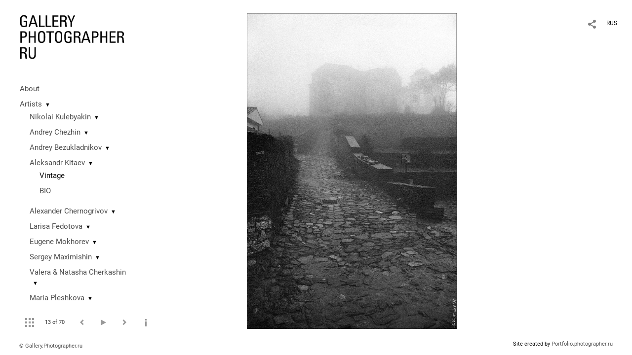

--- FILE ---
content_type: text/html; charset=UTF-8
request_url: https://gallery.photographer.ru/vintage?pic=119444&play=11821
body_size: 13826
content:
<!DOCTYPE HTML PUBLIC '-//W3C//DTD HTML 4.01 Transitional//EN' 'http://www.w3.org/TR/html4/loose.dtd'>
<html xmlns='http://www.w3.org/1999/xhtml' lang='en' xml:lang='en'>
<head>
	<title>Gallery.Photographer.ru. Vintage. 1996</title>
	
	<meta name='Keywords' content='афон, afon' />
	<meta name='Description' content='Gallery.Photographer.ru. Vintage. 1996. Gelatin silver print, Size 40x30 cm' />
	<meta http-equiv="content-type" content="text/html; charset=utf-8" />
	<meta name='viewport' content='width=1204' />
	<meta name = 'format-detection' content = 'telephone=no'>
	
	
		<meta property='og:type' content='article'>
		<meta property='og:title' content='Gallery.Photographer.ru. Vintage. 1996'>
		<meta property='og:description' content='Gallery.Photographer.ru. Vintage. 1996. Gelatin silver print, Size 40x30 cm'>
		<meta property='og:url' content='https://gallery.photographer.ru/vintage?pic=119444&play=11821'>
		<meta property='og:image' content='/static/upload/portfolio/pics/pictures/119/119444.jpg' />
		<meta property='og:image:width' content='730' />
		<meta property='og:image:height' content='1100' />
		


<link REL=STYLESHEET TYPE=text/css href='/static/design/css/reset.css' />
<link REL=STYLESHEET TYPE=text/css href='/static/design/css/portfolio/common.css?rnd=163' />
<link REL=STYLESHEET TYPE=text/css href='/static/design/css/portfolio/computer.css?rnd=163' />



<style>
	@font-face {
	    font-family: Roboto;
	    src: 	url('/static/design/Fonts/Sanserif/Roboto/Roboto-Regular.ttf') format('truetype');
	}
	@font-face {
	    font-family: Roboto;
	    font-style: italic;
	    src: 	url('/static/design/Fonts/Sanserif/Roboto/Roboto-Italic.ttf') format('truetype');
	}
	@font-face {
	    font-family: Roboto;
	    font-weight: bold;
	    src: 	url('/static/design/Fonts/Sanserif/Roboto/Roboto-Bold.ttf') format('truetype');
	}
	@font-face {
	    font-family: Roboto;
	    font-weight: bold; 
	    font-style: italic;
	    src: 	url('/static/design/Fonts/Sanserif/Roboto/Roboto-BoldItalic.ttf') format('truetype');
	}
	/*titlefontfamily=Roboto*/
	@font-face {
	    font-family: Roboto;
	    src: 	url('/static/design/Fonts/Sanserif/Roboto/Roboto-Regular.ttf') format('truetype');
	}
	body{
		font-family: Roboto;
	}
	strong, b {
		font-family: Roboto;
		font-weight: bold;
	}
	em, i {
		font-family: Roboto;
		font-style: italic;
	}
	
	header div.title, header div.title a, header div.title span, 
	.menu div.title, .menu div.title a,
	h1.header a.home{
		font-family: Roboto;font-size: 24px; line-height: 1em; color: #222222;
	}
	h1,
	/*.folderItemsList > div.folder > div.title,*/
	.content > .page h1,
	.content .blog .entryContent h1,
	.content .blog .header h1,
	.content .blog h1,
	.content h1:not(.header),
	.description  h1,
	.content .galleryTitle
{
		font-size: 32px; line-height: 1em; color: #333333;
	}
	.folderItemsList > div > a.title span{
		font-size: 32px; line-height: 1em; 
	}
	/* h2CSS */
	/*.itemItemsList .scroller > div > a.title span,*/
	.instaWidget .title,
	.blogAnonses .blog > .title,
	.content .blog .waterfall-container .title,
	.description h2,
	h2{
		font-size: 24px; line-height: normal; color: #333333;
	}
	.blogAnonses .blogItemsList > .item .title {
		font-size: 24px; line-height: normal; color: #333333;
		font-size: 18px; line-height: 1em;
	}
	
	.itemItemsList .scroller > div > a.title span,
	.instaWidget .title,
	.blogAnonses .blog > .title,
	.content .blog .waterfall-container .title,
	.description h3{
		font-size: 18px; line-height: 1em; 
	}
	.folderContentListMagnum a .poster span{
		font-size: 24px; line-height: normal; 
	}
	body,
	.content .page .description,
	.blog .entryContent .description 
	{
		font-size: 14px; 
		line-height: 1.45;  
	}
	p{
		font-size: 14px; 
		line-height: 1.45;  
		margin: 0 0 1.45em 0;
	}
	.content .blog .header a,
	.content .blog .entryContent .date, 
	.content .blog .waterfall-container .date,
	.page .description .inlinePic .caption, 
	.blog .description .inlinePic .caption
	{
		font-size: 10.5px; line-height: 1.45;  
	}

	
	.instaWidget .title .controls .browse svg path{
		fill:#000000;
	}
	body{
		background-color: #FFFFFF;
		color: #000000;
	}
	p a, .contact .contacts a, .description a, .feedback a{
		color: #222222 !important;
	}

	#footer,
	#footer a,
	.arrnav,
	.instaWidget .title a,
	.instaWidget .title span,
	.content .blog .header a,
	.content .blog .entryContent .prevnext a,
	.content .blog .waterfall-container .item a,
	.content .blog .waterfall-container .item a .title
	{
		color: #000000;
	
	}
	body.computer #footer{
		background-color: #FFFFFF;
	}

	.series_caption hr{
		border: none;
		margin: 44px auto 44px auto;
		width: 30%;
		border-top: 1px solid #FFFFFF;
		opacity: 0.7;
	}
	.series_caption blockquote,
	.series_caption blockquote p{
		font-size: 19.6px;
		line-height: 24.5px;;
	}

	.content .blog div.tagsCloud,
	.content .blog div.archive{
		background-color: #FFFFFF;
		color: #000000;
	}
	.blog div.tagsCloud .closeTagsCloud::before,
	.blog div.tagsCloud .closeTagsCloud::after,
	.blog div.archive .closeArchive::before,
	.blog div.archive .closeArchive::after{
		background-color: #000000;
	}
	.content .blog .header a.selectedMonth{
		background-color: #000000;
		color: #FFFFFF;
	}
	a:hover{
		opacity:1;
		color: #000000;
	}
	#ya_share {
		background-image: url("data:image/svg+xml;utf8,<svg xmlns='http://www.w3.org/2000/svg' width='40' height='40' viewBox='0 0 40 40' fill='none'><path fill-rule='evenodd' clip-rule='evenodd' d='M21 14C21 14.368 21.0662 14.7206 21.1875 15.0464L16.179 17.938C15.6321 17.3603 14.8582 17 14 17C12.3433 17 11 18.3431 11 20C11 21.6569 12.3433 23 14 23C14.7219 23 15.3843 22.745 15.9019 22.3201L21.0798 25.3095C21.0276 25.5312 21 25.7624 21 26C21 27.6569 22.3433 29 24 29C25.6567 29 27 27.6569 27 26C27 24.3431 25.6567 23 24 23C23.3088 23 22.6721 23.2338 22.1648 23.6266L16.9382 20.6089C16.9788 20.4123 17 20.2086 17 20C17 19.9254 16.9973 19.8514 16.9919 19.7782L22.4995 16.5984C22.9409 16.8538 23.4534 17 24 17C25.6567 17 27 15.6569 27 14C27 12.3431 25.6567 11 24 11C22.3433 11 21 12.3431 21 14Z' fill='%23000000' /></svg>");
	}
	#ya_share:hover {
		border-color: #000000;
	}
	.switch_language a{
		color: #000000;
	}
	body.whiteContentBg .switch_language a{
		color: #FFFFFF;
	}


	.page .description .inlinePic .caption, 
	.blog .description .inlinePic .caption 	
	{
		color: #000000;
		opacity: 0.8;
	}	
	.social a{
		height: 24px;
	}
	body.phone .instaWidget .title a b{
		background-image: url("data:image/svg+xml;utf8,<svg width='14' height='24' viewBox='0 0 14 24' fill='none' xmlns='http://www.w3.org/2000/svg'><path fill-rule='evenodd' clip-rule='evenodd' d='M11.2943 5H2.70567C1.21413 5 0 6.21331 0 7.70567V16.2943C0 17.7867 1.21413 19 2.70567 19H11.2943C12.7859 19 14 17.7867 14 16.2943V7.70567C14 6.21331 12.7859 5 11.2943 5ZM12.0703 6.61418L12.3798 6.61254V8.98565L10.0141 8.99306L10.0059 6.61994L12.0703 6.61418ZM5.00203 10.5628C5.44982 9.94215 6.17748 9.53551 6.9998 9.53551C7.82212 9.53551 8.54977 9.94215 8.99756 10.5628C9.28978 10.9678 9.46428 11.4633 9.46428 12C9.46428 13.3582 8.3588 14.4637 6.9998 14.4637C5.64161 14.4637 4.53613 13.3582 4.53613 12C4.53613 11.4633 4.71064 10.9678 5.00203 10.5628ZM12.6364 16.2943C12.6364 17.0343 12.0346 17.6361 11.2946 17.6361H2.70598C1.96597 17.6361 1.36426 17.0343 1.36426 16.2943V10.5628H3.45504C3.27395 11.0073 3.1727 11.4921 3.1727 12C3.1727 14.1105 4.88977 15.8284 7.00031 15.8284C9.11167 15.8284 10.8287 14.1105 10.8287 12C10.8287 11.4921 10.7259 11.0073 10.5464 10.5628H12.6364V16.2943Z' fill='%23000000'/></svg>");
		background-size: 14px 24px;
		width: 14px;
	}

	/*%23000000*/

	.social a path{
		fill: #000000;
	}
	#footer a.portfolioSubscribe:before{
		background-image: url("data:image/svg+xml;utf8,<svg width='24' height='24' viewBox='0 0 24 24' fill='none' xmlns='http://www.w3.org/2000/svg'><path fill-rule='evenodd' clip-rule='evenodd' d='M4 4H20C21.1 4 22 4.9 22 6V18C22 19.1 21.1 20 20 20H4C2.9 20 2 19.1 2 18L2.01 6C2.01 4.9 2.9 4 4 4ZM12 13L20 8V6L12 11L4 6V8L12 13Z' fill='%23000000'/></svg>");
	}
	header .blogNavButtons a.selectedMonth,
	.content .blog .header a.selectedMonth{
		background-color: #000000;
		color: #FFFFFF;
	}
	header .blogNavButtons a.selectedMonth::before,
	.content .blog .header a.selectedMonth:before {
		background-image: url("data:image/svg+xml;utf8,<svg width='24' height='24' viewBox='0 0 24 24' fill='none' xmlns='http://www.w3.org/2000/svg'><path d='M19 6.41L17.59 5L12 10.59L6.41 5L5 6.41L10.59 12L5 17.59L6.41 19L12 13.41L17.59 19L19 17.59L13.41 12L19 6.41Z' fill='%23FFFFFF'/></svg>");
	}
/* 31 Oct 2020 */
	.feedbackButton{
		background-image: url("data:image/svg+xml;utf8,<svg width='20' height='20' viewBox='0 0 20 20' fill='none' xmlns='http://www.w3.org/2000/svg'><path d='M18 0H2C0.9 0 0.0100002 0.9 0.0100002 2L0 20L4 16H18C19.1 16 20 15.1 20 14V2C20 0.9 19.1 0 18 0ZM11 12H9V10H11V12ZM11 8H9V4H11V8Z' fill='%23FFFFFF'/></svg>");
		background-size: 20px 20px;
	}


	.content .blog .header,
	.blogAnonses > .blog > .title,
	.blogAnonses .blogItemsList .item,
	.content .blog .waterfall-container .item {
		color: #000000;
	}

	.blogAnonses > .blog > .title a,
	.blogAnonses .blogItemsList .item a{ /*383*/
		color: #000000;
	}

	.blog .tagsCloudContent a,
	.blog .waterfall-container .item .tags a,
	.blog .item .tags a,
	.blog .entryContent .tags a{
		background-color: #000000;
		color: #FFFFFF;
	}
	.blog .tagsCloudContent a:hover,
	.blog .waterfall-container .item .tags a:hover,
	.blog .item .tags a:hover,
	.blog .entryContent .tags a:hover{
		background-color: #d7d7d7;
		color: #000000;
	}
	
	
	#footer a,
	.wrapper .menu ul >li >a,
	.wrapper .menu ul >li >ul >li >a{
		color: #000000;
		opacity:0.7;
	}
	.wrapper .menu ul >li.active >a{
		color: #000000;
		opacity:1;
	}
	#ya_share:hover,
	.switch_language:hover {
		border-color: #000000;
	}
	.switch_language a:hover {
		--color: #FFFFFF;
	}
	.wrapper .menu ul >li >a:hover,
	.wrapper .menu ul >li >ul >li >a:hover,
	.wrapper .menu ul >li >ul >li:not(.folder) >a.active{
		color: #000000;
		opacity:1;
	}
	.series_caption a.switcher{
		border-color: #FFFFFF;
	}
	.series_caption a.switcher:before,
	.series_caption a.switcher:after{
		background: #FFFFFF;
	}

	.arrnav span {
		opacity: 0.8;
	}
	.arrnav .nav,
	.arrnav .nav.play {
		background-position: center center !important;
		width: 38px;
		height: 38px;
		border: 1px transparent solid;
	}
	.arrnav .nav:hover{
		border: 1px #000000 solid;
	}
	.arrnav .nav.thumbs{
		background-image: url("data:image/svg+xml;utf8,<svg width='40' height='40' viewBox='0 0 40 40' fill='none' xmlns='http://www.w3.org/2000/svg'><path fill-rule='evenodd' clip-rule='evenodd' d='M11 11H15V15H11V11ZM18 11H22V15H18V11ZM29 11H25V15H29V11ZM11 18H15V22H11V18ZM22 18H18V22H22V18ZM25 18H29V22H25V18ZM15 25H11V29H15V25ZM18 25H22V29H18V25ZM29 25H25V29H29V25Z' fill='%23000000'/></svg>");
	}
	.arrnav .nav.backward{
		background-image: url("data:image/svg+xml;utf8,<svg width='40' height='40' viewBox='0 0 40 40' fill='none' xmlns='http://www.w3.org/2000/svg'><path fill-rule='evenodd' clip-rule='evenodd' d='M21.6567 14L16 19.6569L21.6567 25.3137L23.6567 23.3137L20 19.6569L23.6567 16L21.6567 14Z' fill='%23000000'/></svg>");
	}
	.arrnav .nav.play{
		background-image: url("data:image/svg+xml;utf8,<svg width='40' height='40' viewBox='0 0 40 40' fill='none' xmlns='http://www.w3.org/2000/svg'><path fill-rule='evenodd' clip-rule='evenodd' d='M18 15H15V25H18V15ZM24 15H21V25H24V15Z' fill='%23000000'/></svg>");
	}
	.arrnav .nav.play.pause{
		background-image: url("data:image/svg+xml;utf8,<svg width='40' height='40' viewBox='0 0 40 40' fill='none' xmlns='http://www.w3.org/2000/svg'><path d='M26 20.0001L15 26V14L26 20.0001Z' fill='%23000000'/></svg>");
	}
	.arrnav .nav.forward{
		background-image: url("data:image/svg+xml;utf8,<svg width='40' height='40' viewBox='0 0 40 40' fill='none' xmlns='http://www.w3.org/2000/svg'><path fill-rule='evenodd' clip-rule='evenodd' d='M16.3433 16L20 19.6569L16.3433 23.3137L18.3433 25.3137L24 19.6569L18.3433 14L16.3433 16Z' fill='%23000000'/></svg>");
	}
	.arrnav .nav.info{
		background-image: url("data:image/svg+xml;utf8,<svg width='40' height='40' viewBox='0 0 40 40' fill='none' xmlns='http://www.w3.org/2000/svg'><path fill-rule='evenodd' clip-rule='evenodd' d='M22 13H19V16H22V13ZM22 18H19V28H22V18Z' fill='%23000000'/></svg>");
	}
	.arrnav .nav.info.show{
		border: 1px #000000 solid;
	}
	.series_caption{
		background-color: rgba(76.5, 76.5, 76.5);
		color: #FFFFFF;
	}
	.series_caption a{
		color: #FFFFFF;
	}
	
	.slidetabs div.item > .caption .info{
		background-color: rgba(76.5, 76.5, 76.5, 0.9);
		color: #FFFFFF;
	}
	.slidetabs div.item > .caption .info a{
		color: #FFFFFF;
	}

</style>
		<link rel='stylesheet' href='/static/design/css/atelier-cave-light.css'>
		<script src='//cdnjs.cloudflare.com/ajax/libs/highlight.js/11.6.0/highlight.min.js'></script>
		<script>hljs.initHighlightingOnLoad();</script>
	
</head>
<body class='computer  magnum variant1 gallery'>
<a class='scrolltotop' href='#'></a>
<div id='all'>
	<div class='wrapper'>
		<div class='menu'>
			<div class=title><a class=home href=https://gallery.photographer.ru><div class=logo style='background-image: url(https://pics.photographer.ru/portfolio/logo/19856349965d06a8f1270046.79389755.svg); ' logowidth=250 logoheight=106></div></a></div>
			<div class='ScrollPane'>
				<ul>
		<li class='page  '>
		<a href=https://gallery.photographer.ru/about-gallery-photographer-ru>About</a>
		
	</li><li class='folder  '>
		<a href=https://gallery.photographer.ru/gallery-artists>Artists</a><span>&#9660;</span>
		<ul class=' '>
			<li class='folder '>
				<a class='' href=https://gallery.photographer.ru/nikolai-kulebyakin>Nikolai Kulebyakin</a><span>&#9660;</span>
				<ul class=' '>
			<li class='gallery '>
				<a class='' href=https://gallery.photographer.ru/breaking-the-square>Breaking the Square</a>
				
			</li>

			<li class='gallery '>
				<a class='' href=https://gallery.photographer.ru/different-photos>Different photos</a>
				
			</li>

			<li class='page '>
				<a class='' href=https://gallery.photographer.ru/about-nikolai-kulebykin>Bio</a>
				
			</li>

			<li class='page '>
				<a class='' href=https://gallery.photographer.ru/about-the-work-of-nikolai-kulebyakin>About the work of Nikolai Kulebyakin</a>
				
			</li></ul>
			</li>

			<li class='folder '>
				<a class='' href=https://gallery.photographer.ru/andrey-chezhin>Andrey Chezhin</a><span>&#9660;</span>
				<ul class=' '>
			<li class='gallery '>
				<a class='' href=https://gallery.photographer.ru/harmsiada>Harmsiada</a>
				
			</li>

			<li class='page '>
				<a class='' href=https://gallery.photographer.ru/about-andrey-chezhin>Bio</a>
				
			</li></ul>
			</li>

			<li class='folder '>
				<a class='' href=https://gallery.photographer.ru/andreybezukladnikov>Andrey Bezukladnikov</a><span>&#9660;</span>
				<ul class=' '>
			<li class='page '>
				<a class='' href=https://gallery.photographer.ru/about-andrey-bezukladnikov>Bio</a>
				
			</li>

			<li class='gallery '>
				<a class='' href=https://gallery.photographer.ru/the-twins>The twins. The black line is the Time</a>
				
			</li></ul>
			</li>

			<li class='folder '>
				<a class='' href=https://gallery.photographer.ru/aleksandr-kitaev>Aleksandr Kitaev</a><span>&#9660;</span>
				<ul class='active '>
			<li class='gallery active'>
				<a class='active' href=https://gallery.photographer.ru/vintage>Vintage</a>
				
			</li>

			<li class='page '>
				<a class='' href=https://gallery.photographer.ru/bio-alexander-kitaev>BIO</a>
				
			</li></ul>
			</li>

			<li class='folder '>
				<a class='' href=https://gallery.photographer.ru/alexander-chernogrivov>Alexander Chernogrivov</a><span>&#9660;</span>
				<ul class=' '>
			<li class='gallery '>
				<a class='' href=https://gallery.photographer.ru/fairy-tales>Fairy tales</a>
				
			</li>

			<li class='gallery '>
				<a class='' href=https://gallery.photographer.ru/nature-study>Nature-study</a>
				
			</li>

			<li class='gallery '>
				<a class='' href=https://gallery.photographer.ru/cavalry>Cavalry</a>
				
			</li>

			<li class='page '>
				<a class='' href=https://gallery.photographer.ru/bio-alexander-chernogrivov>BIO</a>
				
			</li></ul>
			</li>

			<li class='folder '>
				<a class='' href=https://gallery.photographer.ru/larisa-fedotova>Larisa Fedotova</a><span>&#9660;</span>
				<ul class=' '>
			<li class='gallery '>
				<a class='' href=https://gallery.photographer.ru/retina>Retina</a>
				
			</li>

			<li class='gallery '>
				<a class='' href=https://gallery.photographer.ru/the-new-semiotics-of-the-river-m>The new semiotics of the river M.</a>
				
			</li>

			<li class='gallery '>
				<a class='' href=https://gallery.photographer.ru/moon-graffiti>Moon graffiti</a>
				
			</li>

			<li class='page '>
				<a class='' href=https://gallery.photographer.ru/bio-larisa-fedotova>BIO</a>
				
			</li></ul>
			</li>

			<li class='folder '>
				<a class='' href=https://gallery.photographer.ru/eugene-mokhorev>Eugene Mokhorev</a><span>&#9660;</span>
				<ul class=' '>
			<li class='gallery '>
				<a class='' href=https://gallery.photographer.ru/the-26t-helement>The 26th element</a>
				
			</li>

			<li class='gallery '>
				<a class='' href=https://gallery.photographer.ru/city>City</a>
				
			</li>

			<li class='page '>
				<a class='' href=https://gallery.photographer.ru/bio-eugene-mokhorev>BIO</a>
				
			</li></ul>
			</li>

			<li class='folder '>
				<a class='' href=https://gallery.photographer.ru/sergey-maksimishin>Sergey Maximishin</a><span>&#9660;</span>
				<ul class=' '>
			<li class='gallery '>
				<a class='' href=https://gallery.photographer.ru/portfoliomaximishin>Photography</a>
				
			</li>

			<li class='page '>
				<a class='' href=https://gallery.photographer.ru/biografiya>BIO</a>
				
			</li></ul>
			</li>

			<li class='folder '>
				<a class='' href=https://gallery.photographer.ru/valera-i-natasha-cherkashiny>Valera & Natasha Cherkashin</a><span>&#9660;</span>
				<ul class=' '>
			<li class='gallery '>
				<a class='' href=https://gallery.photographer.ru?item=12078>Monuments</a>
				
			</li>

			<li class='gallery '>
				<a class='' href=https://gallery.photographer.ru?item=12079>Global Underground</a>
				
			</li>

			<li class='page '>
				<a class='' href=https://gallery.photographer.ru/biogagrafiacr>BIO</a>
				
			</li></ul>
			</li>

			<li class='folder '>
				<a class='' href=https://gallery.photographer.ru/maria-pleshkova>Maria Pleshkova</a><span>&#9660;</span>
				<ul class=' '>
			<li class='gallery '>
				<a class='' href=https://gallery.photographer.ru/-metemorphosisblack>Metаmorphosis.Black</a>
				
			</li>

			<li class='gallery '>
				<a class='' href=https://gallery.photographer.ru?item=12221>Chronos</a>
				
			</li>

			<li class='page '>
				<a class='' href=https://gallery.photographer.ru/biografiyamaria>BIO</a>
				
			</li></ul>
			</li>

			<li class='folder '>
				<a class='' href=https://gallery.photographer.ru/oleg-videnin>Oleg Videnin</a><span>&#9660;</span>
				<ul class=' '>
			<li class='gallery '>
				<a class='' href=https://gallery.photographer.ru/portret>Portraits</a>
				
			</li>

			<li class='page '>
				<a class='' href=https://gallery.photographer.ru/biografiyvidenin>BIO</a>
				
			</li></ul>
			</li>

			<li class='folder '>
				<a class='' href=https://gallery.photographer.ru/slava-baranov>Slava Baranov</a><span>&#9660;</span>
				<ul class=' '>
			<li class='gallery '>
				<a class='' href=https://gallery.photographer.ru/family-atlas>Family Atlas</a>
				
			</li>

			<li class='gallery '>
				<a class='' href=https://gallery.photographer.ru?item=12101>Shagreen Time</a>
				
			</li>

			<li class='page '>
				<a class='' href=https://gallery.photographer.ru/bio-slava-baranov>Bio</a>
				
			</li></ul>
			</li></ul>
	</li><li class='url  '>
		<a href=https://www.photographer.ru/nonstop/sites.htm target=_blank>Service</a>
		
	</li><li class='url  '>
		<a href=https://www.photographer.ru/ target=_blank>Magazine</a>
		
	</li><li class='contact  '>
		<a href=https://gallery.photographer.ru/contact>Contact</a>
		
	</li></ul>
			</div>
			
	<div class='slidetabsNavigation'>
		<div class='arrnav'>
			<a class='nav thumbs' href='/vintage'></a>
			<span><b class='currentpicnum'>13</b> of <b>70</b> </span>
			<a class='nav prev backward'></a>
			<a class='nav play pause'></a>
			<a class='nav next forward'></a>
			<a class='nav info'></a>
		</div>
	</div>
		</div>
		<div class='content'>
			<div class='header_buttons'>
				
				<!-- yashare_block: -->
				<div id='ya_share' class='ya-share2'></div>
				
<div class=switch_language>
	<a href=https://gallery.photographer.ru/vintage?pic=119444&play=11821&lang=rus title='по-русски'>RUS</a><span class=l1>ENG</span>
</div>
			</div>
			

<div class='slidetabs'>
	<div class='navigation'>
		<div class='lupa'></div>
		
	<div class='browse backward'></div>
	<div class='browse forward'></div>
	</div>
	<div id='cycle-slideshow' 
		data-cycle-speed='500' 
		data-cycle-manual-speed='500' 		
		data-cycle-timeout: '3000'
>
		
	<div rel=1 id=item119433 class='item withcaption photo loading' data-src='/static/upload/portfolio/pics/big/119/119433.jpg'>
		<picture data-sources="&lt;source media='(max-width: 900px)' sizes='100vw' srcset='/static/upload/portfolio/pics/pictures/119/119433.jpg'&gt;
	&lt;source media='(max-width: 1365px)' sizes='100vw' srcset='/static/upload/portfolio/pics/pictures/119/119433.jpg'&gt;
	&lt;source media='(max-width: 1920px)' sizes='100vw' srcset='/static/upload/portfolio/pics/big/119/119433.jpg'&gt;
	&lt;source media='(min-width: 1920px)' sizes='100vw' srcset='/static/upload/portfolio/pics/big/119/119433.jpg'&gt;" >
			<img data-src='/static/upload/portfolio/pics/pictures/119/119433.jpg' src='/static/upload/portfolio/pics/300/119/119433.jpg' style='max-width: 2000px; margin: auto;' alt='Gelatin silver print, Size 40x30 cm' title='Gallery.Photographer.ru. Vintage. 1996'>
		</picture>
		<div class=caption>
			<div class=info>
				<div class=name>1996</div>
				<div class=description>Gelatin silver print, Size 40x30 cm</div>
				<!--<a class=close></a>-->
			</div>
		</div>
	</div>
	<div rel=2 id=item119436 class='item withcaption photo loading' data-src='/static/upload/portfolio/pics/big/119/119436.jpg'>
		<picture data-sources="&lt;source media='(max-width: 900px)' sizes='100vw' srcset='/static/upload/portfolio/pics/pictures/119/119436.jpg'&gt;
	&lt;source media='(max-width: 1365px)' sizes='100vw' srcset='/static/upload/portfolio/pics/pictures/119/119436.jpg'&gt;
	&lt;source media='(max-width: 1920px)' sizes='100vw' srcset='/static/upload/portfolio/pics/big/119/119436.jpg'&gt;
	&lt;source media='(min-width: 1920px)' sizes='100vw' srcset='/static/upload/portfolio/pics/big/119/119436.jpg'&gt;" >
			<img data-src='/static/upload/portfolio/pics/pictures/119/119436.jpg' src='/static/upload/portfolio/pics/300/119/119436.jpg' style='max-width: 2000px; margin: auto;' alt='Gelatin silver print, Size 40x30 cm' title='Gallery.Photographer.ru. Vintage. 1996'>
		</picture>
		<div class=caption>
			<div class=info>
				<div class=name>1996</div>
				<div class=description>Gelatin silver print, Size 40x30 cm</div>
				<!--<a class=close></a>-->
			</div>
		</div>
	</div>
	<div rel=3 id=item119435 class='item withcaption photo loading' data-src='/static/upload/portfolio/pics/big/119/119435.jpg'>
		<picture data-sources="&lt;source media='(max-width: 900px)' sizes='100vw' srcset='/static/upload/portfolio/pics/pictures/119/119435.jpg'&gt;
	&lt;source media='(max-width: 1365px)' sizes='100vw' srcset='/static/upload/portfolio/pics/pictures/119/119435.jpg'&gt;
	&lt;source media='(max-width: 1920px)' sizes='100vw' srcset='/static/upload/portfolio/pics/big/119/119435.jpg'&gt;
	&lt;source media='(min-width: 1920px)' sizes='100vw' srcset='/static/upload/portfolio/pics/big/119/119435.jpg'&gt;" >
			<img data-src='/static/upload/portfolio/pics/pictures/119/119435.jpg' src='/static/upload/portfolio/pics/300/119/119435.jpg' style='max-width: 2000px; margin: auto;' alt='Gelatin silver print, Size 40x30 cm' title='Gallery.Photographer.ru. Vintage. 1997'>
		</picture>
		<div class=caption>
			<div class=info>
				<div class=name>1997</div>
				<div class=description>Gelatin silver print, Size 40x30 cm</div>
				<!--<a class=close></a>-->
			</div>
		</div>
	</div>
	<div rel=4 id=item119434 class='item withcaption photo loading' data-src='/static/upload/portfolio/pics/big/119/119434.jpg'>
		<picture data-sources="&lt;source media='(max-width: 900px)' sizes='100vw' srcset='/static/upload/portfolio/pics/pictures/119/119434.jpg'&gt;
	&lt;source media='(max-width: 1365px)' sizes='100vw' srcset='/static/upload/portfolio/pics/pictures/119/119434.jpg'&gt;
	&lt;source media='(max-width: 1920px)' sizes='100vw' srcset='/static/upload/portfolio/pics/big/119/119434.jpg'&gt;
	&lt;source media='(min-width: 1920px)' sizes='100vw' srcset='/static/upload/portfolio/pics/big/119/119434.jpg'&gt;" >
			<img data-src='/static/upload/portfolio/pics/pictures/119/119434.jpg' src='/static/upload/portfolio/pics/300/119/119434.jpg' style='max-width: 2000px; margin: auto;' alt='Gelatin silver print, Size 40x30 cm' title='Gallery.Photographer.ru. Vintage. 1996'>
		</picture>
		<div class=caption>
			<div class=info>
				<div class=name>1996</div>
				<div class=description>Gelatin silver print, Size 40x30 cm</div>
				<!--<a class=close></a>-->
			</div>
		</div>
	</div>
	<div rel=5 id=item119437 class='item withcaption photo loading' data-src='/static/upload/portfolio/pics/big/119/119437.jpg'>
		<picture data-sources="&lt;source media='(max-width: 900px)' sizes='100vw' srcset='/static/upload/portfolio/pics/pictures/119/119437.jpg'&gt;
	&lt;source media='(max-width: 1365px)' sizes='100vw' srcset='/static/upload/portfolio/pics/pictures/119/119437.jpg'&gt;
	&lt;source media='(max-width: 1920px)' sizes='100vw' srcset='/static/upload/portfolio/pics/big/119/119437.jpg'&gt;
	&lt;source media='(min-width: 1920px)' sizes='100vw' srcset='/static/upload/portfolio/pics/big/119/119437.jpg'&gt;" >
			<img data-src='/static/upload/portfolio/pics/pictures/119/119437.jpg' src='/static/upload/portfolio/pics/300/119/119437.jpg' style='max-width: 2000px; margin: auto;' alt='Gelatin silver print, Size 40x30 cm' title='Gallery.Photographer.ru. Vintage. 1996'>
		</picture>
		<div class=caption>
			<div class=info>
				<div class=name>1996</div>
				<div class=description>Gelatin silver print, Size 40x30 cm</div>
				<!--<a class=close></a>-->
			</div>
		</div>
	</div>
	<div rel=6 id=item119439 class='item withcaption photo loading' data-src='/static/upload/portfolio/pics/big/119/119439.jpg'>
		<picture data-sources="&lt;source media='(max-width: 900px)' sizes='100vw' srcset='/static/upload/portfolio/pics/pictures/119/119439.jpg'&gt;
	&lt;source media='(max-width: 1365px)' sizes='100vw' srcset='/static/upload/portfolio/pics/pictures/119/119439.jpg'&gt;
	&lt;source media='(max-width: 1920px)' sizes='100vw' srcset='/static/upload/portfolio/pics/big/119/119439.jpg'&gt;
	&lt;source media='(min-width: 1920px)' sizes='100vw' srcset='/static/upload/portfolio/pics/big/119/119439.jpg'&gt;" >
			<img data-src='/static/upload/portfolio/pics/pictures/119/119439.jpg' src='/static/upload/portfolio/pics/300/119/119439.jpg' style='max-width: 2000px; margin: auto;' alt='Gelatin silver print, Size 40x30 cm' title='Gallery.Photographer.ru. Vintage. 1996'>
		</picture>
		<div class=caption>
			<div class=info>
				<div class=name>1996</div>
				<div class=description>Gelatin silver print, Size 40x30 cm</div>
				<!--<a class=close></a>-->
			</div>
		</div>
	</div>
	<div rel=7 id=item119438 class='item withcaption photo loading' data-src='/static/upload/portfolio/pics/big/119/119438.jpg'>
		<picture data-sources="&lt;source media='(max-width: 900px)' sizes='100vw' srcset='/static/upload/portfolio/pics/pictures/119/119438.jpg'&gt;
	&lt;source media='(max-width: 1365px)' sizes='100vw' srcset='/static/upload/portfolio/pics/pictures/119/119438.jpg'&gt;
	&lt;source media='(max-width: 1920px)' sizes='100vw' srcset='/static/upload/portfolio/pics/big/119/119438.jpg'&gt;
	&lt;source media='(min-width: 1920px)' sizes='100vw' srcset='/static/upload/portfolio/pics/big/119/119438.jpg'&gt;" >
			<img data-src='/static/upload/portfolio/pics/pictures/119/119438.jpg' src='/static/upload/portfolio/pics/300/119/119438.jpg' style='max-width: 2000px; margin: auto;' alt='Gelatin silver print, Size 40x30 cm' title='Gallery.Photographer.ru. Vintage. 1996'>
		</picture>
		<div class=caption>
			<div class=info>
				<div class=name>1996</div>
				<div class=description>Gelatin silver print, Size 40x30 cm</div>
				<!--<a class=close></a>-->
			</div>
		</div>
	</div>
	<div rel=8 id=item119441 class='item withcaption photo loading' data-src='/static/upload/portfolio/pics/big/119/119441.jpg'>
		<picture data-sources="&lt;source media='(max-width: 900px)' sizes='100vw' srcset='/static/upload/portfolio/pics/pictures/119/119441.jpg'&gt;
	&lt;source media='(max-width: 1365px)' sizes='100vw' srcset='/static/upload/portfolio/pics/pictures/119/119441.jpg'&gt;
	&lt;source media='(max-width: 1920px)' sizes='100vw' srcset='/static/upload/portfolio/pics/big/119/119441.jpg'&gt;
	&lt;source media='(min-width: 1920px)' sizes='100vw' srcset='/static/upload/portfolio/pics/big/119/119441.jpg'&gt;" >
			<img data-src='/static/upload/portfolio/pics/pictures/119/119441.jpg' src='/static/upload/portfolio/pics/300/119/119441.jpg' style='max-width: 2000px; margin: auto;' alt='Gelatin silver print, Size 40x30 cm' title='Gallery.Photographer.ru. Vintage. 1996'>
		</picture>
		<div class=caption>
			<div class=info>
				<div class=name>1996</div>
				<div class=description>Gelatin silver print, Size 40x30 cm</div>
				<!--<a class=close></a>-->
			</div>
		</div>
	</div>
	<div rel=9 id=item119442 class='item withcaption photo loading' data-src='/static/upload/portfolio/pics/big/119/119442.jpg'>
		<picture data-sources="&lt;source media='(max-width: 900px)' sizes='100vw' srcset='/static/upload/portfolio/pics/pictures/119/119442.jpg'&gt;
	&lt;source media='(max-width: 1365px)' sizes='100vw' srcset='/static/upload/portfolio/pics/pictures/119/119442.jpg'&gt;
	&lt;source media='(max-width: 1920px)' sizes='100vw' srcset='/static/upload/portfolio/pics/big/119/119442.jpg'&gt;
	&lt;source media='(min-width: 1920px)' sizes='100vw' srcset='/static/upload/portfolio/pics/big/119/119442.jpg'&gt;" >
			<img data-src='/static/upload/portfolio/pics/pictures/119/119442.jpg' src='/static/upload/portfolio/pics/300/119/119442.jpg' style='max-width: 2000px; margin: auto;' alt='Gelatin silver print, Size 40x30 cm' title='Gallery.Photographer.ru. Vintage. 1996'>
		</picture>
		<div class=caption>
			<div class=info>
				<div class=name>1996</div>
				<div class=description>Gelatin silver print, Size 40x30 cm</div>
				<!--<a class=close></a>-->
			</div>
		</div>
	</div>
	<div rel=10 id=item119440 class='item withcaption photo loading' data-src='/static/upload/portfolio/pics/big/119/119440.jpg'>
		<picture data-sources="&lt;source media='(max-width: 900px)' sizes='100vw' srcset='/static/upload/portfolio/pics/pictures/119/119440.jpg'&gt;
	&lt;source media='(max-width: 1365px)' sizes='100vw' srcset='/static/upload/portfolio/pics/pictures/119/119440.jpg'&gt;
	&lt;source media='(max-width: 1920px)' sizes='100vw' srcset='/static/upload/portfolio/pics/big/119/119440.jpg'&gt;
	&lt;source media='(min-width: 1920px)' sizes='100vw' srcset='/static/upload/portfolio/pics/big/119/119440.jpg'&gt;" >
			<img data-src='/static/upload/portfolio/pics/pictures/119/119440.jpg' src='/static/upload/portfolio/pics/300/119/119440.jpg' style='max-width: 1261px; margin: auto;' alt='Gelatin silver print, Size 40x30 cm' title='Gallery.Photographer.ru. Vintage. 1996'>
		</picture>
		<div class=caption>
			<div class=info>
				<div class=name>1996</div>
				<div class=description>Gelatin silver print, Size 40x30 cm</div>
				<!--<a class=close></a>-->
			</div>
		</div>
	</div>
	<div rel=11 id=item119443 class='item withcaption photo loading' data-src='/static/upload/portfolio/pics/big/119/119443.jpg'>
		<picture data-sources="&lt;source media='(max-width: 900px)' sizes='100vw' srcset='/static/upload/portfolio/pics/pictures/119/119443.jpg'&gt;
	&lt;source media='(max-width: 1365px)' sizes='100vw' srcset='/static/upload/portfolio/pics/pictures/119/119443.jpg'&gt;
	&lt;source media='(max-width: 1920px)' sizes='100vw' srcset='/static/upload/portfolio/pics/big/119/119443.jpg'&gt;
	&lt;source media='(min-width: 1920px)' sizes='100vw' srcset='/static/upload/portfolio/pics/big/119/119443.jpg'&gt;" >
			<img data-src='/static/upload/portfolio/pics/pictures/119/119443.jpg' src='/static/upload/portfolio/pics/300/119/119443.jpg' style='max-width: 2000px; margin: auto;' alt='Gelatin silver print, Size 40x30 cm' title='Gallery.Photographer.ru. Vintage. 1996'>
		</picture>
		<div class=caption>
			<div class=info>
				<div class=name>1996</div>
				<div class=description>Gelatin silver print, Size 40x30 cm</div>
				<!--<a class=close></a>-->
			</div>
		</div>
	</div>
	<div rel=12 id=item119445 class='item withcaption photo loading' data-src='/static/upload/portfolio/pics/big/119/119445.jpg'>
		<picture data-sources="&lt;source media='(max-width: 900px)' sizes='100vw' srcset='/static/upload/portfolio/pics/pictures/119/119445.jpg'&gt;
	&lt;source media='(max-width: 1365px)' sizes='100vw' srcset='/static/upload/portfolio/pics/pictures/119/119445.jpg'&gt;
	&lt;source media='(max-width: 1920px)' sizes='100vw' srcset='/static/upload/portfolio/pics/big/119/119445.jpg'&gt;
	&lt;source media='(min-width: 1920px)' sizes='100vw' srcset='/static/upload/portfolio/pics/big/119/119445.jpg'&gt;" >
			<img data-src='/static/upload/portfolio/pics/pictures/119/119445.jpg' src='/static/upload/portfolio/pics/300/119/119445.jpg' style='max-width: 2000px; margin: auto;' alt='Gelatin silver print, Size 40x30 cm' title='Gallery.Photographer.ru. Vintage. 1996'>
		</picture>
		<div class=caption>
			<div class=info>
				<div class=name>1996</div>
				<div class=description>Gelatin silver print, Size 40x30 cm</div>
				<!--<a class=close></a>-->
			</div>
		</div>
	</div>
	<div rel=13 id=item119444 class='item withcaption photo loading' data-src='/static/upload/portfolio/pics/big/119/119444.jpg'>
		<picture data-sources="&lt;source media='(max-width: 900px)' sizes='100vw' srcset='/static/upload/portfolio/pics/pictures/119/119444.jpg'&gt;
	&lt;source media='(max-width: 1365px)' sizes='100vw' srcset='/static/upload/portfolio/pics/pictures/119/119444.jpg'&gt;
	&lt;source media='(max-width: 1920px)' sizes='100vw' srcset='/static/upload/portfolio/pics/big/119/119444.jpg'&gt;
	&lt;source media='(min-width: 1920px)' sizes='100vw' srcset='/static/upload/portfolio/pics/big/119/119444.jpg'&gt;" >
			<img data-src='/static/upload/portfolio/pics/pictures/119/119444.jpg' src='/static/upload/portfolio/pics/300/119/119444.jpg' style='max-width: 1261px; margin: auto;' alt='Gelatin silver print, Size 40x30 cm' title='Gallery.Photographer.ru. Vintage. 1996'>
		</picture>
		<div class=caption>
			<div class=info>
				<div class=name>1996</div>
				<div class=description>Gelatin silver print, Size 40x30 cm</div>
				<!--<a class=close></a>-->
			</div>
		</div>
	</div>
	<div rel=14 id=item119446 class='item withcaption photo loading' data-src='/static/upload/portfolio/pics/big/119/119446.jpg'>
		<picture data-sources="&lt;source media='(max-width: 900px)' sizes='100vw' srcset='/static/upload/portfolio/pics/pictures/119/119446.jpg'&gt;
	&lt;source media='(max-width: 1365px)' sizes='100vw' srcset='/static/upload/portfolio/pics/pictures/119/119446.jpg'&gt;
	&lt;source media='(max-width: 1920px)' sizes='100vw' srcset='/static/upload/portfolio/pics/big/119/119446.jpg'&gt;
	&lt;source media='(min-width: 1920px)' sizes='100vw' srcset='/static/upload/portfolio/pics/big/119/119446.jpg'&gt;" >
			<img data-src='/static/upload/portfolio/pics/pictures/119/119446.jpg' src='/static/upload/portfolio/pics/300/119/119446.jpg' style='max-width: 2000px; margin: auto;' alt='Gelatin silver print, Size 40x30 cm' title='Gallery.Photographer.ru. Vintage. 1996'>
		</picture>
		<div class=caption>
			<div class=info>
				<div class=name>1996</div>
				<div class=description>Gelatin silver print, Size 40x30 cm</div>
				<!--<a class=close></a>-->
			</div>
		</div>
	</div>
	<div rel=15 id=item119447 class='item withcaption photo loading' data-src='/static/upload/portfolio/pics/big/119/119447.jpg'>
		<picture data-sources="&lt;source media='(max-width: 900px)' sizes='100vw' srcset='/static/upload/portfolio/pics/pictures/119/119447.jpg'&gt;
	&lt;source media='(max-width: 1365px)' sizes='100vw' srcset='/static/upload/portfolio/pics/pictures/119/119447.jpg'&gt;
	&lt;source media='(max-width: 1920px)' sizes='100vw' srcset='/static/upload/portfolio/pics/big/119/119447.jpg'&gt;
	&lt;source media='(min-width: 1920px)' sizes='100vw' srcset='/static/upload/portfolio/pics/big/119/119447.jpg'&gt;" >
			<img data-src='/static/upload/portfolio/pics/pictures/119/119447.jpg' src='/static/upload/portfolio/pics/300/119/119447.jpg' style='max-width: 2000px; margin: auto;' alt='Gelatin silver print, Size 40x30 cm' title='Gallery.Photographer.ru. Vintage. 1996'>
		</picture>
		<div class=caption>
			<div class=info>
				<div class=name>1996</div>
				<div class=description>Gelatin silver print, Size 40x30 cm</div>
				<!--<a class=close></a>-->
			</div>
		</div>
	</div>
	<div rel=16 id=item119448 class='item withcaption photo loading' data-src='/static/upload/portfolio/pics/big/119/119448.jpg'>
		<picture data-sources="&lt;source media='(max-width: 900px)' sizes='100vw' srcset='/static/upload/portfolio/pics/pictures/119/119448.jpg'&gt;
	&lt;source media='(max-width: 1365px)' sizes='100vw' srcset='/static/upload/portfolio/pics/pictures/119/119448.jpg'&gt;
	&lt;source media='(max-width: 1920px)' sizes='100vw' srcset='/static/upload/portfolio/pics/big/119/119448.jpg'&gt;
	&lt;source media='(min-width: 1920px)' sizes='100vw' srcset='/static/upload/portfolio/pics/big/119/119448.jpg'&gt;" >
			<img data-src='/static/upload/portfolio/pics/pictures/119/119448.jpg' src='/static/upload/portfolio/pics/300/119/119448.jpg' style='max-width: 2000px; margin: auto;' alt='Gelatin silver print, Size 40x30 cm' title='Gallery.Photographer.ru. Vintage. 1996'>
		</picture>
		<div class=caption>
			<div class=info>
				<div class=name>1996</div>
				<div class=description>Gelatin silver print, Size 40x30 cm</div>
				<!--<a class=close></a>-->
			</div>
		</div>
	</div>
	<div rel=17 id=item119449 class='item withcaption photo loading' data-src='/static/upload/portfolio/pics/big/119/119449.jpg'>
		<picture data-sources="&lt;source media='(max-width: 900px)' sizes='100vw' srcset='/static/upload/portfolio/pics/pictures/119/119449.jpg'&gt;
	&lt;source media='(max-width: 1365px)' sizes='100vw' srcset='/static/upload/portfolio/pics/pictures/119/119449.jpg'&gt;
	&lt;source media='(max-width: 1920px)' sizes='100vw' srcset='/static/upload/portfolio/pics/big/119/119449.jpg'&gt;
	&lt;source media='(min-width: 1920px)' sizes='100vw' srcset='/static/upload/portfolio/pics/big/119/119449.jpg'&gt;" >
			<img data-src='/static/upload/portfolio/pics/pictures/119/119449.jpg' src='/static/upload/portfolio/pics/300/119/119449.jpg' style='max-width: 2000px; margin: auto;' alt='Gelatin silver print, Size 40x30 cm' title='Gallery.Photographer.ru. Vintage. 1996'>
		</picture>
		<div class=caption>
			<div class=info>
				<div class=name>1996</div>
				<div class=description>Gelatin silver print, Size 40x30 cm</div>
				<!--<a class=close></a>-->
			</div>
		</div>
	</div>
	<div rel=18 id=item119450 class='item withcaption photo loading' data-src='/static/upload/portfolio/pics/big/119/119450.jpg'>
		<picture data-sources="&lt;source media='(max-width: 900px)' sizes='100vw' srcset='/static/upload/portfolio/pics/pictures/119/119450.jpg'&gt;
	&lt;source media='(max-width: 1365px)' sizes='100vw' srcset='/static/upload/portfolio/pics/pictures/119/119450.jpg'&gt;
	&lt;source media='(max-width: 1920px)' sizes='100vw' srcset='/static/upload/portfolio/pics/big/119/119450.jpg'&gt;
	&lt;source media='(min-width: 1920px)' sizes='100vw' srcset='/static/upload/portfolio/pics/big/119/119450.jpg'&gt;" >
			<img data-src='/static/upload/portfolio/pics/pictures/119/119450.jpg' src='/static/upload/portfolio/pics/300/119/119450.jpg' style='max-width: 2000px; margin: auto;' alt='Gelatin silver print, Size 40x30 cm' title='Gallery.Photographer.ru. Vintage. 1996'>
		</picture>
		<div class=caption>
			<div class=info>
				<div class=name>1996</div>
				<div class=description>Gelatin silver print, Size 40x30 cm</div>
				<!--<a class=close></a>-->
			</div>
		</div>
	</div>
	<div rel=19 id=item119452 class='item withcaption photo loading' data-src='/static/upload/portfolio/pics/big/119/119452.jpg'>
		<picture data-sources="&lt;source media='(max-width: 900px)' sizes='100vw' srcset='/static/upload/portfolio/pics/pictures/119/119452.jpg'&gt;
	&lt;source media='(max-width: 1365px)' sizes='100vw' srcset='/static/upload/portfolio/pics/pictures/119/119452.jpg'&gt;
	&lt;source media='(max-width: 1920px)' sizes='100vw' srcset='/static/upload/portfolio/pics/big/119/119452.jpg'&gt;
	&lt;source media='(min-width: 1920px)' sizes='100vw' srcset='/static/upload/portfolio/pics/big/119/119452.jpg'&gt;" >
			<img data-src='/static/upload/portfolio/pics/pictures/119/119452.jpg' src='/static/upload/portfolio/pics/300/119/119452.jpg' style='max-width: 2000px; margin: auto;' alt='Gelatin silver print, Size 40x30 cm' title='Gallery.Photographer.ru. Vintage. 1996'>
		</picture>
		<div class=caption>
			<div class=info>
				<div class=name>1996</div>
				<div class=description>Gelatin silver print, Size 40x30 cm</div>
				<!--<a class=close></a>-->
			</div>
		</div>
	</div>
	<div rel=20 id=item119453 class='item withcaption photo loading' data-src='/static/upload/portfolio/pics/big/119/119453.jpg'>
		<picture data-sources="&lt;source media='(max-width: 900px)' sizes='100vw' srcset='/static/upload/portfolio/pics/pictures/119/119453.jpg'&gt;
	&lt;source media='(max-width: 1365px)' sizes='100vw' srcset='/static/upload/portfolio/pics/pictures/119/119453.jpg'&gt;
	&lt;source media='(max-width: 1920px)' sizes='100vw' srcset='/static/upload/portfolio/pics/big/119/119453.jpg'&gt;
	&lt;source media='(min-width: 1920px)' sizes='100vw' srcset='/static/upload/portfolio/pics/big/119/119453.jpg'&gt;" >
			<img data-src='/static/upload/portfolio/pics/pictures/119/119453.jpg' src='/static/upload/portfolio/pics/300/119/119453.jpg' style='max-width: 2000px; margin: auto;' alt='Gelatin silver print, Size 40x30 cm' title='Gallery.Photographer.ru. Vintage. 1996'>
		</picture>
		<div class=caption>
			<div class=info>
				<div class=name>1996</div>
				<div class=description>Gelatin silver print, Size 40x30 cm</div>
				<!--<a class=close></a>-->
			</div>
		</div>
	</div>
	<div rel=21 id=item119451 class='item withcaption photo loading' data-src='/static/upload/portfolio/pics/big/119/119451.jpg'>
		<picture data-sources="&lt;source media='(max-width: 900px)' sizes='100vw' srcset='/static/upload/portfolio/pics/pictures/119/119451.jpg'&gt;
	&lt;source media='(max-width: 1365px)' sizes='100vw' srcset='/static/upload/portfolio/pics/pictures/119/119451.jpg'&gt;
	&lt;source media='(max-width: 1920px)' sizes='100vw' srcset='/static/upload/portfolio/pics/big/119/119451.jpg'&gt;
	&lt;source media='(min-width: 1920px)' sizes='100vw' srcset='/static/upload/portfolio/pics/big/119/119451.jpg'&gt;" >
			<img data-src='/static/upload/portfolio/pics/pictures/119/119451.jpg' src='/static/upload/portfolio/pics/300/119/119451.jpg' style='max-width: 2000px; margin: auto;' alt='Gelatin silver print, Size 40x30 cm' title='Gallery.Photographer.ru. Vintage. 1996'>
		</picture>
		<div class=caption>
			<div class=info>
				<div class=name>1996</div>
				<div class=description>Gelatin silver print, Size 40x30 cm</div>
				<!--<a class=close></a>-->
			</div>
		</div>
	</div>
	<div rel=22 id=item119455 class='item withcaption photo loading' data-src='/static/upload/portfolio/pics/big/119/119455.jpg'>
		<picture data-sources="&lt;source media='(max-width: 900px)' sizes='100vw' srcset='/static/upload/portfolio/pics/pictures/119/119455.jpg'&gt;
	&lt;source media='(max-width: 1365px)' sizes='100vw' srcset='/static/upload/portfolio/pics/pictures/119/119455.jpg'&gt;
	&lt;source media='(max-width: 1920px)' sizes='100vw' srcset='/static/upload/portfolio/pics/big/119/119455.jpg'&gt;
	&lt;source media='(min-width: 1920px)' sizes='100vw' srcset='/static/upload/portfolio/pics/big/119/119455.jpg'&gt;" >
			<img data-src='/static/upload/portfolio/pics/pictures/119/119455.jpg' src='/static/upload/portfolio/pics/300/119/119455.jpg' style='max-width: 2000px; margin: auto;' alt='Gelatin silver print, Size 40x30 cm' title='Gallery.Photographer.ru. Vintage. 1996'>
		</picture>
		<div class=caption>
			<div class=info>
				<div class=name>1996</div>
				<div class=description>Gelatin silver print, Size 40x30 cm</div>
				<!--<a class=close></a>-->
			</div>
		</div>
	</div>
	<div rel=23 id=item119454 class='item withcaption photo loading' data-src='/static/upload/portfolio/pics/big/119/119454.jpg'>
		<picture data-sources="&lt;source media='(max-width: 900px)' sizes='100vw' srcset='/static/upload/portfolio/pics/pictures/119/119454.jpg'&gt;
	&lt;source media='(max-width: 1365px)' sizes='100vw' srcset='/static/upload/portfolio/pics/pictures/119/119454.jpg'&gt;
	&lt;source media='(max-width: 1920px)' sizes='100vw' srcset='/static/upload/portfolio/pics/big/119/119454.jpg'&gt;
	&lt;source media='(min-width: 1920px)' sizes='100vw' srcset='/static/upload/portfolio/pics/big/119/119454.jpg'&gt;" >
			<img data-src='/static/upload/portfolio/pics/pictures/119/119454.jpg' src='/static/upload/portfolio/pics/300/119/119454.jpg' style='max-width: 2000px; margin: auto;' alt='Gelatin silver print, Size 40x30 cm' title='Gallery.Photographer.ru. Vintage. 1996'>
		</picture>
		<div class=caption>
			<div class=info>
				<div class=name>1996</div>
				<div class=description>Gelatin silver print, Size 40x30 cm</div>
				<!--<a class=close></a>-->
			</div>
		</div>
	</div>
	<div rel=24 id=item119456 class='item withcaption photo loading' data-src='/static/upload/portfolio/pics/big/119/119456.jpg'>
		<picture data-sources="&lt;source media='(max-width: 900px)' sizes='100vw' srcset='/static/upload/portfolio/pics/pictures/119/119456.jpg'&gt;
	&lt;source media='(max-width: 1365px)' sizes='100vw' srcset='/static/upload/portfolio/pics/pictures/119/119456.jpg'&gt;
	&lt;source media='(max-width: 1920px)' sizes='100vw' srcset='/static/upload/portfolio/pics/big/119/119456.jpg'&gt;
	&lt;source media='(min-width: 1920px)' sizes='100vw' srcset='/static/upload/portfolio/pics/big/119/119456.jpg'&gt;" >
			<img data-src='/static/upload/portfolio/pics/pictures/119/119456.jpg' src='/static/upload/portfolio/pics/300/119/119456.jpg' style='max-width: 2000px; margin: auto;' alt='Gelatin silver print, Size 40x30 cm' title='Gallery.Photographer.ru. Vintage. 1996'>
		</picture>
		<div class=caption>
			<div class=info>
				<div class=name>1996</div>
				<div class=description>Gelatin silver print, Size 40x30 cm</div>
				<!--<a class=close></a>-->
			</div>
		</div>
	</div>
	<div rel=25 id=item119458 class='item withcaption photo loading' data-src='/static/upload/portfolio/pics/big/119/119458.jpg'>
		<picture data-sources="&lt;source media='(max-width: 900px)' sizes='100vw' srcset='/static/upload/portfolio/pics/pictures/119/119458.jpg'&gt;
	&lt;source media='(max-width: 1365px)' sizes='100vw' srcset='/static/upload/portfolio/pics/pictures/119/119458.jpg'&gt;
	&lt;source media='(max-width: 1920px)' sizes='100vw' srcset='/static/upload/portfolio/pics/big/119/119458.jpg'&gt;
	&lt;source media='(min-width: 1920px)' sizes='100vw' srcset='/static/upload/portfolio/pics/big/119/119458.jpg'&gt;" >
			<img data-src='/static/upload/portfolio/pics/pictures/119/119458.jpg' src='/static/upload/portfolio/pics/300/119/119458.jpg' style='max-width: 2000px; margin: auto;' alt='Gelatin silver print, Size 40x30 cm' title='Gallery.Photographer.ru. Vintage. 1996'>
		</picture>
		<div class=caption>
			<div class=info>
				<div class=name>1996</div>
				<div class=description>Gelatin silver print, Size 40x30 cm</div>
				<!--<a class=close></a>-->
			</div>
		</div>
	</div>
	<div rel=26 id=item119462 class='item withcaption photo loading' data-src='/static/upload/portfolio/pics/big/119/119462.jpg'>
		<picture data-sources="&lt;source media='(max-width: 900px)' sizes='100vw' srcset='/static/upload/portfolio/pics/pictures/119/119462.jpg'&gt;
	&lt;source media='(max-width: 1365px)' sizes='100vw' srcset='/static/upload/portfolio/pics/pictures/119/119462.jpg'&gt;
	&lt;source media='(max-width: 1920px)' sizes='100vw' srcset='/static/upload/portfolio/pics/big/119/119462.jpg'&gt;
	&lt;source media='(min-width: 1920px)' sizes='100vw' srcset='/static/upload/portfolio/pics/big/119/119462.jpg'&gt;" >
			<img data-src='/static/upload/portfolio/pics/pictures/119/119462.jpg' src='/static/upload/portfolio/pics/300/119/119462.jpg' style='max-width: 2000px; margin: auto;' alt='Gelatin silver print, Size 40x30 cm' title='Gallery.Photographer.ru. Vintage. 1996'>
		</picture>
		<div class=caption>
			<div class=info>
				<div class=name>1996</div>
				<div class=description>Gelatin silver print, Size 40x30 cm</div>
				<!--<a class=close></a>-->
			</div>
		</div>
	</div>
	<div rel=27 id=item119457 class='item withcaption photo loading' data-src='/static/upload/portfolio/pics/big/119/119457.jpg'>
		<picture data-sources="&lt;source media='(max-width: 900px)' sizes='100vw' srcset='/static/upload/portfolio/pics/pictures/119/119457.jpg'&gt;
	&lt;source media='(max-width: 1365px)' sizes='100vw' srcset='/static/upload/portfolio/pics/pictures/119/119457.jpg'&gt;
	&lt;source media='(max-width: 1920px)' sizes='100vw' srcset='/static/upload/portfolio/pics/big/119/119457.jpg'&gt;
	&lt;source media='(min-width: 1920px)' sizes='100vw' srcset='/static/upload/portfolio/pics/big/119/119457.jpg'&gt;" >
			<img data-src='/static/upload/portfolio/pics/pictures/119/119457.jpg' src='/static/upload/portfolio/pics/300/119/119457.jpg' style='max-width: 1261px; margin: auto;' alt='Gelatin silver print, Size 40x30 cm' title='Gallery.Photographer.ru. Vintage. 1996'>
		</picture>
		<div class=caption>
			<div class=info>
				<div class=name>1996</div>
				<div class=description>Gelatin silver print, Size 40x30 cm</div>
				<!--<a class=close></a>-->
			</div>
		</div>
	</div>
	<div rel=28 id=item119460 class='item withcaption photo loading' data-src='/static/upload/portfolio/pics/big/119/119460.jpg'>
		<picture data-sources="&lt;source media='(max-width: 900px)' sizes='100vw' srcset='/static/upload/portfolio/pics/pictures/119/119460.jpg'&gt;
	&lt;source media='(max-width: 1365px)' sizes='100vw' srcset='/static/upload/portfolio/pics/pictures/119/119460.jpg'&gt;
	&lt;source media='(max-width: 1920px)' sizes='100vw' srcset='/static/upload/portfolio/pics/big/119/119460.jpg'&gt;
	&lt;source media='(min-width: 1920px)' sizes='100vw' srcset='/static/upload/portfolio/pics/big/119/119460.jpg'&gt;" >
			<img data-src='/static/upload/portfolio/pics/pictures/119/119460.jpg' src='/static/upload/portfolio/pics/300/119/119460.jpg' style='max-width: 1261px; margin: auto;' alt='Gelatin silver print, Size 40x30 cm' title='Gallery.Photographer.ru. Vintage. 1996'>
		</picture>
		<div class=caption>
			<div class=info>
				<div class=name>1996</div>
				<div class=description>Gelatin silver print, Size 40x30 cm</div>
				<!--<a class=close></a>-->
			</div>
		</div>
	</div>
	<div rel=29 id=item119459 class='item withcaption photo loading' data-src='/static/upload/portfolio/pics/big/119/119459.jpg'>
		<picture data-sources="&lt;source media='(max-width: 900px)' sizes='100vw' srcset='/static/upload/portfolio/pics/pictures/119/119459.jpg'&gt;
	&lt;source media='(max-width: 1365px)' sizes='100vw' srcset='/static/upload/portfolio/pics/pictures/119/119459.jpg'&gt;
	&lt;source media='(max-width: 1920px)' sizes='100vw' srcset='/static/upload/portfolio/pics/big/119/119459.jpg'&gt;
	&lt;source media='(min-width: 1920px)' sizes='100vw' srcset='/static/upload/portfolio/pics/big/119/119459.jpg'&gt;" >
			<img data-src='/static/upload/portfolio/pics/pictures/119/119459.jpg' src='/static/upload/portfolio/pics/300/119/119459.jpg' style='max-width: 1261px; margin: auto;' alt='Gelatin silver print, Size 40x30 cm' title='Gallery.Photographer.ru. Vintage. 1996'>
		</picture>
		<div class=caption>
			<div class=info>
				<div class=name>1996</div>
				<div class=description>Gelatin silver print, Size 40x30 cm</div>
				<!--<a class=close></a>-->
			</div>
		</div>
	</div>
	<div rel=30 id=item119461 class='item withcaption photo loading' data-src='/static/upload/portfolio/pics/big/119/119461.jpg'>
		<picture data-sources="&lt;source media='(max-width: 900px)' sizes='100vw' srcset='/static/upload/portfolio/pics/pictures/119/119461.jpg'&gt;
	&lt;source media='(max-width: 1365px)' sizes='100vw' srcset='/static/upload/portfolio/pics/pictures/119/119461.jpg'&gt;
	&lt;source media='(max-width: 1920px)' sizes='100vw' srcset='/static/upload/portfolio/pics/big/119/119461.jpg'&gt;
	&lt;source media='(min-width: 1920px)' sizes='100vw' srcset='/static/upload/portfolio/pics/big/119/119461.jpg'&gt;" >
			<img data-src='/static/upload/portfolio/pics/pictures/119/119461.jpg' src='/static/upload/portfolio/pics/300/119/119461.jpg' style='max-width: 2000px; margin: auto;' alt='Gelatin silver print, Size 40x30 cm' title='Gallery.Photographer.ru. Vintage. 1996'>
		</picture>
		<div class=caption>
			<div class=info>
				<div class=name>1996</div>
				<div class=description>Gelatin silver print, Size 40x30 cm</div>
				<!--<a class=close></a>-->
			</div>
		</div>
	</div>
	<div rel=31 id=item119463 class='item withcaption photo loading' data-src='/static/upload/portfolio/pics/big/119/119463.jpg'>
		<picture data-sources="&lt;source media='(max-width: 900px)' sizes='100vw' srcset='/static/upload/portfolio/pics/pictures/119/119463.jpg'&gt;
	&lt;source media='(max-width: 1365px)' sizes='100vw' srcset='/static/upload/portfolio/pics/pictures/119/119463.jpg'&gt;
	&lt;source media='(max-width: 1920px)' sizes='100vw' srcset='/static/upload/portfolio/pics/big/119/119463.jpg'&gt;
	&lt;source media='(min-width: 1920px)' sizes='100vw' srcset='/static/upload/portfolio/pics/big/119/119463.jpg'&gt;" >
			<img data-src='/static/upload/portfolio/pics/pictures/119/119463.jpg' src='/static/upload/portfolio/pics/300/119/119463.jpg' style='max-width: 2000px; margin: auto;' alt='Gelatin silver print, Size 40x30 cm' title='Gallery.Photographer.ru. Vintage. 1996'>
		</picture>
		<div class=caption>
			<div class=info>
				<div class=name>1996</div>
				<div class=description>Gelatin silver print, Size 40x30 cm</div>
				<!--<a class=close></a>-->
			</div>
		</div>
	</div>
	<div rel=32 id=item119465 class='item withcaption photo loading' data-src='/static/upload/portfolio/pics/big/119/119465.jpg'>
		<picture data-sources="&lt;source media='(max-width: 900px)' sizes='100vw' srcset='/static/upload/portfolio/pics/pictures/119/119465.jpg'&gt;
	&lt;source media='(max-width: 1365px)' sizes='100vw' srcset='/static/upload/portfolio/pics/pictures/119/119465.jpg'&gt;
	&lt;source media='(max-width: 1920px)' sizes='100vw' srcset='/static/upload/portfolio/pics/big/119/119465.jpg'&gt;
	&lt;source media='(min-width: 1920px)' sizes='100vw' srcset='/static/upload/portfolio/pics/big/119/119465.jpg'&gt;" >
			<img data-src='/static/upload/portfolio/pics/pictures/119/119465.jpg' src='/static/upload/portfolio/pics/300/119/119465.jpg' style='max-width: 2000px; margin: auto;' alt='Gelatin silver print, Size 40x30 cm' title='Gallery.Photographer.ru. Vintage. 1996'>
		</picture>
		<div class=caption>
			<div class=info>
				<div class=name>1996</div>
				<div class=description>Gelatin silver print, Size 40x30 cm</div>
				<!--<a class=close></a>-->
			</div>
		</div>
	</div>
	<div rel=33 id=item119466 class='item withcaption photo loading' data-src='/static/upload/portfolio/pics/big/119/119466.jpg'>
		<picture data-sources="&lt;source media='(max-width: 900px)' sizes='100vw' srcset='/static/upload/portfolio/pics/pictures/119/119466.jpg'&gt;
	&lt;source media='(max-width: 1365px)' sizes='100vw' srcset='/static/upload/portfolio/pics/pictures/119/119466.jpg'&gt;
	&lt;source media='(max-width: 1920px)' sizes='100vw' srcset='/static/upload/portfolio/pics/big/119/119466.jpg'&gt;
	&lt;source media='(min-width: 1920px)' sizes='100vw' srcset='/static/upload/portfolio/pics/big/119/119466.jpg'&gt;" >
			<img data-src='/static/upload/portfolio/pics/pictures/119/119466.jpg' src='/static/upload/portfolio/pics/300/119/119466.jpg' style='max-width: 2000px; margin: auto;' alt='Gelatin silver print, Size 40x30 cm' title='Gallery.Photographer.ru. Vintage. 1996'>
		</picture>
		<div class=caption>
			<div class=info>
				<div class=name>1996</div>
				<div class=description>Gelatin silver print, Size 40x30 cm</div>
				<!--<a class=close></a>-->
			</div>
		</div>
	</div>
	<div rel=34 id=item119467 class='item withcaption photo loading' data-src='/static/upload/portfolio/pics/big/119/119467.jpg'>
		<picture data-sources="&lt;source media='(max-width: 900px)' sizes='100vw' srcset='/static/upload/portfolio/pics/pictures/119/119467.jpg'&gt;
	&lt;source media='(max-width: 1365px)' sizes='100vw' srcset='/static/upload/portfolio/pics/pictures/119/119467.jpg'&gt;
	&lt;source media='(max-width: 1920px)' sizes='100vw' srcset='/static/upload/portfolio/pics/big/119/119467.jpg'&gt;
	&lt;source media='(min-width: 1920px)' sizes='100vw' srcset='/static/upload/portfolio/pics/big/119/119467.jpg'&gt;" >
			<img data-src='/static/upload/portfolio/pics/pictures/119/119467.jpg' src='/static/upload/portfolio/pics/300/119/119467.jpg' style='max-width: 2000px; margin: auto;' alt='Gelatin silver print, Size 40x30 cm' title='Gallery.Photographer.ru. Vintage. 1996'>
		</picture>
		<div class=caption>
			<div class=info>
				<div class=name>1996</div>
				<div class=description>Gelatin silver print, Size 40x30 cm</div>
				<!--<a class=close></a>-->
			</div>
		</div>
	</div>
	<div rel=35 id=item119464 class='item withcaption photo loading' data-src='/static/upload/portfolio/pics/big/119/119464.jpg'>
		<picture data-sources="&lt;source media='(max-width: 900px)' sizes='100vw' srcset='/static/upload/portfolio/pics/pictures/119/119464.jpg'&gt;
	&lt;source media='(max-width: 1365px)' sizes='100vw' srcset='/static/upload/portfolio/pics/pictures/119/119464.jpg'&gt;
	&lt;source media='(max-width: 1920px)' sizes='100vw' srcset='/static/upload/portfolio/pics/big/119/119464.jpg'&gt;
	&lt;source media='(min-width: 1920px)' sizes='100vw' srcset='/static/upload/portfolio/pics/big/119/119464.jpg'&gt;" >
			<img data-src='/static/upload/portfolio/pics/pictures/119/119464.jpg' src='/static/upload/portfolio/pics/300/119/119464.jpg' style='max-width: 1261px; margin: auto;' alt='Gelatin silver print, Size 40x30 cm' title='Gallery.Photographer.ru. Vintage. 1996'>
		</picture>
		<div class=caption>
			<div class=info>
				<div class=name>1996</div>
				<div class=description>Gelatin silver print, Size 40x30 cm</div>
				<!--<a class=close></a>-->
			</div>
		</div>
	</div>
	<div rel=36 id=item119468 class='item withcaption photo loading' data-src='/static/upload/portfolio/pics/big/119/119468.jpg'>
		<picture data-sources="&lt;source media='(max-width: 900px)' sizes='100vw' srcset='/static/upload/portfolio/pics/pictures/119/119468.jpg'&gt;
	&lt;source media='(max-width: 1365px)' sizes='100vw' srcset='/static/upload/portfolio/pics/pictures/119/119468.jpg'&gt;
	&lt;source media='(max-width: 1920px)' sizes='100vw' srcset='/static/upload/portfolio/pics/big/119/119468.jpg'&gt;
	&lt;source media='(min-width: 1920px)' sizes='100vw' srcset='/static/upload/portfolio/pics/big/119/119468.jpg'&gt;" >
			<img data-src='/static/upload/portfolio/pics/pictures/119/119468.jpg' src='/static/upload/portfolio/pics/300/119/119468.jpg' style='max-width: 1261px; margin: auto;' alt='Gelatin silver print, Size 40x30 cm' title='Gallery.Photographer.ru. Vintage. 1996'>
		</picture>
		<div class=caption>
			<div class=info>
				<div class=name>1996</div>
				<div class=description>Gelatin silver print, Size 40x30 cm</div>
				<!--<a class=close></a>-->
			</div>
		</div>
	</div>
	<div rel=37 id=item119469 class='item withcaption photo loading' data-src='/static/upload/portfolio/pics/big/119/119469.jpg'>
		<picture data-sources="&lt;source media='(max-width: 900px)' sizes='100vw' srcset='/static/upload/portfolio/pics/pictures/119/119469.jpg'&gt;
	&lt;source media='(max-width: 1365px)' sizes='100vw' srcset='/static/upload/portfolio/pics/pictures/119/119469.jpg'&gt;
	&lt;source media='(max-width: 1920px)' sizes='100vw' srcset='/static/upload/portfolio/pics/big/119/119469.jpg'&gt;
	&lt;source media='(min-width: 1920px)' sizes='100vw' srcset='/static/upload/portfolio/pics/big/119/119469.jpg'&gt;" >
			<img data-src='/static/upload/portfolio/pics/pictures/119/119469.jpg' src='/static/upload/portfolio/pics/300/119/119469.jpg' style='max-width: 2000px; margin: auto;' alt='Gelatin silver print, Size 40x30 cm' title='Gallery.Photographer.ru. Vintage. 1996'>
		</picture>
		<div class=caption>
			<div class=info>
				<div class=name>1996</div>
				<div class=description>Gelatin silver print, Size 40x30 cm</div>
				<!--<a class=close></a>-->
			</div>
		</div>
	</div>
	<div rel=38 id=item119471 class='item withcaption photo loading' data-src='/static/upload/portfolio/pics/big/119/119471.jpg'>
		<picture data-sources="&lt;source media='(max-width: 900px)' sizes='100vw' srcset='/static/upload/portfolio/pics/pictures/119/119471.jpg'&gt;
	&lt;source media='(max-width: 1365px)' sizes='100vw' srcset='/static/upload/portfolio/pics/pictures/119/119471.jpg'&gt;
	&lt;source media='(max-width: 1920px)' sizes='100vw' srcset='/static/upload/portfolio/pics/big/119/119471.jpg'&gt;
	&lt;source media='(min-width: 1920px)' sizes='100vw' srcset='/static/upload/portfolio/pics/big/119/119471.jpg'&gt;" >
			<img data-src='/static/upload/portfolio/pics/pictures/119/119471.jpg' src='/static/upload/portfolio/pics/300/119/119471.jpg' style='max-width: 2000px; margin: auto;' alt='Gelatin silver print, Size 40x30 cm' title='Gallery.Photographer.ru. Vintage. 1996'>
		</picture>
		<div class=caption>
			<div class=info>
				<div class=name>1996</div>
				<div class=description>Gelatin silver print, Size 40x30 cm</div>
				<!--<a class=close></a>-->
			</div>
		</div>
	</div>
	<div rel=39 id=item119470 class='item withcaption photo loading' data-src='/static/upload/portfolio/pics/big/119/119470.jpg'>
		<picture data-sources="&lt;source media='(max-width: 900px)' sizes='100vw' srcset='/static/upload/portfolio/pics/pictures/119/119470.jpg'&gt;
	&lt;source media='(max-width: 1365px)' sizes='100vw' srcset='/static/upload/portfolio/pics/pictures/119/119470.jpg'&gt;
	&lt;source media='(max-width: 1920px)' sizes='100vw' srcset='/static/upload/portfolio/pics/big/119/119470.jpg'&gt;
	&lt;source media='(min-width: 1920px)' sizes='100vw' srcset='/static/upload/portfolio/pics/big/119/119470.jpg'&gt;" >
			<img data-src='/static/upload/portfolio/pics/pictures/119/119470.jpg' src='/static/upload/portfolio/pics/300/119/119470.jpg' style='max-width: 2000px; margin: auto;' alt='Gelatin silver print, Size 40x30 cm' title='Gallery.Photographer.ru. Vintage. 1996'>
		</picture>
		<div class=caption>
			<div class=info>
				<div class=name>1996</div>
				<div class=description>Gelatin silver print, Size 40x30 cm</div>
				<!--<a class=close></a>-->
			</div>
		</div>
	</div>
	<div rel=40 id=item119472 class='item withcaption photo loading' data-src='/static/upload/portfolio/pics/big/119/119472.jpg'>
		<picture data-sources="&lt;source media='(max-width: 900px)' sizes='100vw' srcset='/static/upload/portfolio/pics/pictures/119/119472.jpg'&gt;
	&lt;source media='(max-width: 1365px)' sizes='100vw' srcset='/static/upload/portfolio/pics/pictures/119/119472.jpg'&gt;
	&lt;source media='(max-width: 1920px)' sizes='100vw' srcset='/static/upload/portfolio/pics/big/119/119472.jpg'&gt;
	&lt;source media='(min-width: 1920px)' sizes='100vw' srcset='/static/upload/portfolio/pics/big/119/119472.jpg'&gt;" >
			<img data-src='/static/upload/portfolio/pics/pictures/119/119472.jpg' src='/static/upload/portfolio/pics/300/119/119472.jpg' style='max-width: 2000px; margin: auto;' alt='Gelatin silver print, Size 40x30 cm' title='Gallery.Photographer.ru. Vintage. 1996'>
		</picture>
		<div class=caption>
			<div class=info>
				<div class=name>1996</div>
				<div class=description>Gelatin silver print, Size 40x30 cm</div>
				<!--<a class=close></a>-->
			</div>
		</div>
	</div>
	<div rel=41 id=item119474 class='item withcaption photo loading' data-src='/static/upload/portfolio/pics/big/119/119474.jpg'>
		<picture data-sources="&lt;source media='(max-width: 900px)' sizes='100vw' srcset='/static/upload/portfolio/pics/pictures/119/119474.jpg'&gt;
	&lt;source media='(max-width: 1365px)' sizes='100vw' srcset='/static/upload/portfolio/pics/pictures/119/119474.jpg'&gt;
	&lt;source media='(max-width: 1920px)' sizes='100vw' srcset='/static/upload/portfolio/pics/big/119/119474.jpg'&gt;
	&lt;source media='(min-width: 1920px)' sizes='100vw' srcset='/static/upload/portfolio/pics/big/119/119474.jpg'&gt;" >
			<img data-src='/static/upload/portfolio/pics/pictures/119/119474.jpg' src='/static/upload/portfolio/pics/300/119/119474.jpg' style='max-width: 2000px; margin: auto;' alt='Gelatin silver print, Size 40x30 cm' title='Gallery.Photographer.ru. Vintage. 1996'>
		</picture>
		<div class=caption>
			<div class=info>
				<div class=name>1996</div>
				<div class=description>Gelatin silver print, Size 40x30 cm</div>
				<!--<a class=close></a>-->
			</div>
		</div>
	</div>
	<div rel=42 id=item119473 class='item withcaption photo loading' data-src='/static/upload/portfolio/pics/big/119/119473.jpg'>
		<picture data-sources="&lt;source media='(max-width: 900px)' sizes='100vw' srcset='/static/upload/portfolio/pics/pictures/119/119473.jpg'&gt;
	&lt;source media='(max-width: 1365px)' sizes='100vw' srcset='/static/upload/portfolio/pics/pictures/119/119473.jpg'&gt;
	&lt;source media='(max-width: 1920px)' sizes='100vw' srcset='/static/upload/portfolio/pics/big/119/119473.jpg'&gt;
	&lt;source media='(min-width: 1920px)' sizes='100vw' srcset='/static/upload/portfolio/pics/big/119/119473.jpg'&gt;" >
			<img data-src='/static/upload/portfolio/pics/pictures/119/119473.jpg' src='/static/upload/portfolio/pics/300/119/119473.jpg' style='max-width: 1261px; margin: auto;' alt='Gelatin silver print, Size 40x30 cm' title='Gallery.Photographer.ru. Vintage. 1996'>
		</picture>
		<div class=caption>
			<div class=info>
				<div class=name>1996</div>
				<div class=description>Gelatin silver print, Size 40x30 cm</div>
				<!--<a class=close></a>-->
			</div>
		</div>
	</div>
	<div rel=43 id=item119476 class='item withcaption photo loading' data-src='/static/upload/portfolio/pics/big/119/119476.jpg'>
		<picture data-sources="&lt;source media='(max-width: 900px)' sizes='100vw' srcset='/static/upload/portfolio/pics/pictures/119/119476.jpg'&gt;
	&lt;source media='(max-width: 1365px)' sizes='100vw' srcset='/static/upload/portfolio/pics/pictures/119/119476.jpg'&gt;
	&lt;source media='(max-width: 1920px)' sizes='100vw' srcset='/static/upload/portfolio/pics/big/119/119476.jpg'&gt;
	&lt;source media='(min-width: 1920px)' sizes='100vw' srcset='/static/upload/portfolio/pics/big/119/119476.jpg'&gt;" >
			<img data-src='/static/upload/portfolio/pics/pictures/119/119476.jpg' src='/static/upload/portfolio/pics/300/119/119476.jpg' style='max-width: 2000px; margin: auto;' alt='Gelatin silver print, Size 40x30 cm' title='Gallery.Photographer.ru. Vintage. 1996'>
		</picture>
		<div class=caption>
			<div class=info>
				<div class=name>1996</div>
				<div class=description>Gelatin silver print, Size 40x30 cm</div>
				<!--<a class=close></a>-->
			</div>
		</div>
	</div>
	<div rel=44 id=item119478 class='item withcaption photo loading' data-src='/static/upload/portfolio/pics/big/119/119478.jpg'>
		<picture data-sources="&lt;source media='(max-width: 900px)' sizes='100vw' srcset='/static/upload/portfolio/pics/pictures/119/119478.jpg'&gt;
	&lt;source media='(max-width: 1365px)' sizes='100vw' srcset='/static/upload/portfolio/pics/pictures/119/119478.jpg'&gt;
	&lt;source media='(max-width: 1920px)' sizes='100vw' srcset='/static/upload/portfolio/pics/big/119/119478.jpg'&gt;
	&lt;source media='(min-width: 1920px)' sizes='100vw' srcset='/static/upload/portfolio/pics/big/119/119478.jpg'&gt;" >
			<img data-src='/static/upload/portfolio/pics/pictures/119/119478.jpg' src='/static/upload/portfolio/pics/300/119/119478.jpg' style='max-width: 2000px; margin: auto;' alt='Gelatin silver print, Size 40x30 cm' title='Gallery.Photographer.ru. Vintage. 1996'>
		</picture>
		<div class=caption>
			<div class=info>
				<div class=name>1996</div>
				<div class=description>Gelatin silver print, Size 40x30 cm</div>
				<!--<a class=close></a>-->
			</div>
		</div>
	</div>
	<div rel=45 id=item119475 class='item withcaption photo loading' data-src='/static/upload/portfolio/pics/big/119/119475.jpg'>
		<picture data-sources="&lt;source media='(max-width: 900px)' sizes='100vw' srcset='/static/upload/portfolio/pics/pictures/119/119475.jpg'&gt;
	&lt;source media='(max-width: 1365px)' sizes='100vw' srcset='/static/upload/portfolio/pics/pictures/119/119475.jpg'&gt;
	&lt;source media='(max-width: 1920px)' sizes='100vw' srcset='/static/upload/portfolio/pics/big/119/119475.jpg'&gt;
	&lt;source media='(min-width: 1920px)' sizes='100vw' srcset='/static/upload/portfolio/pics/big/119/119475.jpg'&gt;" >
			<img data-src='/static/upload/portfolio/pics/pictures/119/119475.jpg' src='/static/upload/portfolio/pics/300/119/119475.jpg' style='max-width: 2000px; margin: auto;' alt='Gelatin silver print, Size 40x30 cm' title='Gallery.Photographer.ru. Vintage. 1996'>
		</picture>
		<div class=caption>
			<div class=info>
				<div class=name>1996</div>
				<div class=description>Gelatin silver print, Size 40x30 cm</div>
				<!--<a class=close></a>-->
			</div>
		</div>
	</div>
	<div rel=46 id=item119477 class='item withcaption photo loading' data-src='/static/upload/portfolio/pics/big/119/119477.jpg'>
		<picture data-sources="&lt;source media='(max-width: 900px)' sizes='100vw' srcset='/static/upload/portfolio/pics/pictures/119/119477.jpg'&gt;
	&lt;source media='(max-width: 1365px)' sizes='100vw' srcset='/static/upload/portfolio/pics/pictures/119/119477.jpg'&gt;
	&lt;source media='(max-width: 1920px)' sizes='100vw' srcset='/static/upload/portfolio/pics/big/119/119477.jpg'&gt;
	&lt;source media='(min-width: 1920px)' sizes='100vw' srcset='/static/upload/portfolio/pics/big/119/119477.jpg'&gt;" >
			<img data-src='/static/upload/portfolio/pics/pictures/119/119477.jpg' src='/static/upload/portfolio/pics/300/119/119477.jpg' style='max-width: 1261px; margin: auto;' alt='Gelatin silver print, Size 40x30 cm' title='Gallery.Photographer.ru. Vintage. 1996'>
		</picture>
		<div class=caption>
			<div class=info>
				<div class=name>1996</div>
				<div class=description>Gelatin silver print, Size 40x30 cm</div>
				<!--<a class=close></a>-->
			</div>
		</div>
	</div>
	<div rel=47 id=item119481 class='item withcaption photo loading' data-src='/static/upload/portfolio/pics/big/119/119481.jpg'>
		<picture data-sources="&lt;source media='(max-width: 900px)' sizes='100vw' srcset='/static/upload/portfolio/pics/pictures/119/119481.jpg'&gt;
	&lt;source media='(max-width: 1365px)' sizes='100vw' srcset='/static/upload/portfolio/pics/pictures/119/119481.jpg'&gt;
	&lt;source media='(max-width: 1920px)' sizes='100vw' srcset='/static/upload/portfolio/pics/big/119/119481.jpg'&gt;
	&lt;source media='(min-width: 1920px)' sizes='100vw' srcset='/static/upload/portfolio/pics/big/119/119481.jpg'&gt;" >
			<img data-src='/static/upload/portfolio/pics/pictures/119/119481.jpg' src='/static/upload/portfolio/pics/300/119/119481.jpg' style='max-width: 2000px; margin: auto;' alt='Gelatin silver print, Size 40x30 cm' title='Gallery.Photographer.ru. Vintage. 1996'>
		</picture>
		<div class=caption>
			<div class=info>
				<div class=name>1996</div>
				<div class=description>Gelatin silver print, Size 40x30 cm</div>
				<!--<a class=close></a>-->
			</div>
		</div>
	</div>
	<div rel=48 id=item119480 class='item withcaption photo loading' data-src='/static/upload/portfolio/pics/big/119/119480.jpg'>
		<picture data-sources="&lt;source media='(max-width: 900px)' sizes='100vw' srcset='/static/upload/portfolio/pics/pictures/119/119480.jpg'&gt;
	&lt;source media='(max-width: 1365px)' sizes='100vw' srcset='/static/upload/portfolio/pics/pictures/119/119480.jpg'&gt;
	&lt;source media='(max-width: 1920px)' sizes='100vw' srcset='/static/upload/portfolio/pics/big/119/119480.jpg'&gt;
	&lt;source media='(min-width: 1920px)' sizes='100vw' srcset='/static/upload/portfolio/pics/big/119/119480.jpg'&gt;" >
			<img data-src='/static/upload/portfolio/pics/pictures/119/119480.jpg' src='/static/upload/portfolio/pics/300/119/119480.jpg' style='max-width: 2000px; margin: auto;' alt='Gelatin silver print, Size 40x30 cm' title='Gallery.Photographer.ru. Vintage. 1996'>
		</picture>
		<div class=caption>
			<div class=info>
				<div class=name>1996</div>
				<div class=description>Gelatin silver print, Size 40x30 cm</div>
				<!--<a class=close></a>-->
			</div>
		</div>
	</div>
	<div rel=49 id=item119479 class='item withcaption photo loading' data-src='/static/upload/portfolio/pics/big/119/119479.jpg'>
		<picture data-sources="&lt;source media='(max-width: 900px)' sizes='100vw' srcset='/static/upload/portfolio/pics/pictures/119/119479.jpg'&gt;
	&lt;source media='(max-width: 1365px)' sizes='100vw' srcset='/static/upload/portfolio/pics/pictures/119/119479.jpg'&gt;
	&lt;source media='(max-width: 1920px)' sizes='100vw' srcset='/static/upload/portfolio/pics/big/119/119479.jpg'&gt;
	&lt;source media='(min-width: 1920px)' sizes='100vw' srcset='/static/upload/portfolio/pics/big/119/119479.jpg'&gt;" >
			<img data-src='/static/upload/portfolio/pics/pictures/119/119479.jpg' src='/static/upload/portfolio/pics/300/119/119479.jpg' style='max-width: 1261px; margin: auto;' alt='Gelatin silver print, Size 40x30 cm' title='Gallery.Photographer.ru. Vintage. 1996'>
		</picture>
		<div class=caption>
			<div class=info>
				<div class=name>1996</div>
				<div class=description>Gelatin silver print, Size 40x30 cm</div>
				<!--<a class=close></a>-->
			</div>
		</div>
	</div>
	<div rel=50 id=item119482 class='item withcaption photo loading' data-src='/static/upload/portfolio/pics/big/119/119482.jpg'>
		<picture data-sources="&lt;source media='(max-width: 900px)' sizes='100vw' srcset='/static/upload/portfolio/pics/pictures/119/119482.jpg'&gt;
	&lt;source media='(max-width: 1365px)' sizes='100vw' srcset='/static/upload/portfolio/pics/pictures/119/119482.jpg'&gt;
	&lt;source media='(max-width: 1920px)' sizes='100vw' srcset='/static/upload/portfolio/pics/big/119/119482.jpg'&gt;
	&lt;source media='(min-width: 1920px)' sizes='100vw' srcset='/static/upload/portfolio/pics/big/119/119482.jpg'&gt;" >
			<img data-src='/static/upload/portfolio/pics/pictures/119/119482.jpg' src='/static/upload/portfolio/pics/300/119/119482.jpg' style='max-width: 1261px; margin: auto;' alt='Gelatin silver print, Size 40x30 cm' title='Gallery.Photographer.ru. Vintage. 1996'>
		</picture>
		<div class=caption>
			<div class=info>
				<div class=name>1996</div>
				<div class=description>Gelatin silver print, Size 40x30 cm</div>
				<!--<a class=close></a>-->
			</div>
		</div>
	</div>
	<div rel=51 id=item119483 class='item withcaption photo loading' data-src='/static/upload/portfolio/pics/big/119/119483.jpg'>
		<picture data-sources="&lt;source media='(max-width: 900px)' sizes='100vw' srcset='/static/upload/portfolio/pics/pictures/119/119483.jpg'&gt;
	&lt;source media='(max-width: 1365px)' sizes='100vw' srcset='/static/upload/portfolio/pics/pictures/119/119483.jpg'&gt;
	&lt;source media='(max-width: 1920px)' sizes='100vw' srcset='/static/upload/portfolio/pics/big/119/119483.jpg'&gt;
	&lt;source media='(min-width: 1920px)' sizes='100vw' srcset='/static/upload/portfolio/pics/big/119/119483.jpg'&gt;" >
			<img data-src='/static/upload/portfolio/pics/pictures/119/119483.jpg' src='/static/upload/portfolio/pics/300/119/119483.jpg' style='max-width: 1261px; margin: auto;' alt='Gelatin silver print, Size 40x30 cm' title='Gallery.Photographer.ru. Vintage. 1996'>
		</picture>
		<div class=caption>
			<div class=info>
				<div class=name>1996</div>
				<div class=description>Gelatin silver print, Size 40x30 cm</div>
				<!--<a class=close></a>-->
			</div>
		</div>
	</div>
	<div rel=52 id=item119485 class='item withcaption photo loading' data-src='/static/upload/portfolio/pics/big/119/119485.jpg'>
		<picture data-sources="&lt;source media='(max-width: 900px)' sizes='100vw' srcset='/static/upload/portfolio/pics/pictures/119/119485.jpg'&gt;
	&lt;source media='(max-width: 1365px)' sizes='100vw' srcset='/static/upload/portfolio/pics/pictures/119/119485.jpg'&gt;
	&lt;source media='(max-width: 1920px)' sizes='100vw' srcset='/static/upload/portfolio/pics/big/119/119485.jpg'&gt;
	&lt;source media='(min-width: 1920px)' sizes='100vw' srcset='/static/upload/portfolio/pics/big/119/119485.jpg'&gt;" >
			<img data-src='/static/upload/portfolio/pics/pictures/119/119485.jpg' src='/static/upload/portfolio/pics/300/119/119485.jpg' style='max-width: 2000px; margin: auto;' alt='Gelatin silver print, Size 40x30 cm' title='Gallery.Photographer.ru. Vintage. 1996'>
		</picture>
		<div class=caption>
			<div class=info>
				<div class=name>1996</div>
				<div class=description>Gelatin silver print, Size 40x30 cm</div>
				<!--<a class=close></a>-->
			</div>
		</div>
	</div>
	<div rel=53 id=item119484 class='item withcaption photo loading' data-src='/static/upload/portfolio/pics/big/119/119484.jpg'>
		<picture data-sources="&lt;source media='(max-width: 900px)' sizes='100vw' srcset='/static/upload/portfolio/pics/pictures/119/119484.jpg'&gt;
	&lt;source media='(max-width: 1365px)' sizes='100vw' srcset='/static/upload/portfolio/pics/pictures/119/119484.jpg'&gt;
	&lt;source media='(max-width: 1920px)' sizes='100vw' srcset='/static/upload/portfolio/pics/big/119/119484.jpg'&gt;
	&lt;source media='(min-width: 1920px)' sizes='100vw' srcset='/static/upload/portfolio/pics/big/119/119484.jpg'&gt;" >
			<img data-src='/static/upload/portfolio/pics/pictures/119/119484.jpg' src='/static/upload/portfolio/pics/300/119/119484.jpg' style='max-width: 2000px; margin: auto;' alt='Gelatin silver print, Size 40x30 cm' title='Gallery.Photographer.ru. Vintage. 1996'>
		</picture>
		<div class=caption>
			<div class=info>
				<div class=name>1996</div>
				<div class=description>Gelatin silver print, Size 40x30 cm</div>
				<!--<a class=close></a>-->
			</div>
		</div>
	</div>
	<div rel=54 id=item119486 class='item withcaption photo loading' data-src='/static/upload/portfolio/pics/big/119/119486.jpg'>
		<picture data-sources="&lt;source media='(max-width: 900px)' sizes='100vw' srcset='/static/upload/portfolio/pics/pictures/119/119486.jpg'&gt;
	&lt;source media='(max-width: 1365px)' sizes='100vw' srcset='/static/upload/portfolio/pics/pictures/119/119486.jpg'&gt;
	&lt;source media='(max-width: 1920px)' sizes='100vw' srcset='/static/upload/portfolio/pics/big/119/119486.jpg'&gt;
	&lt;source media='(min-width: 1920px)' sizes='100vw' srcset='/static/upload/portfolio/pics/big/119/119486.jpg'&gt;" >
			<img data-src='/static/upload/portfolio/pics/pictures/119/119486.jpg' src='/static/upload/portfolio/pics/300/119/119486.jpg' style='max-width: 2000px; margin: auto;' alt='Gelatin silver print, Size 40x30 cm' title='Gallery.Photographer.ru. Vintage. 1996'>
		</picture>
		<div class=caption>
			<div class=info>
				<div class=name>1996</div>
				<div class=description>Gelatin silver print, Size 40x30 cm</div>
				<!--<a class=close></a>-->
			</div>
		</div>
	</div>
	<div rel=55 id=item119488 class='item withcaption photo loading' data-src='/static/upload/portfolio/pics/big/119/119488.jpg'>
		<picture data-sources="&lt;source media='(max-width: 900px)' sizes='100vw' srcset='/static/upload/portfolio/pics/pictures/119/119488.jpg'&gt;
	&lt;source media='(max-width: 1365px)' sizes='100vw' srcset='/static/upload/portfolio/pics/pictures/119/119488.jpg'&gt;
	&lt;source media='(max-width: 1920px)' sizes='100vw' srcset='/static/upload/portfolio/pics/big/119/119488.jpg'&gt;
	&lt;source media='(min-width: 1920px)' sizes='100vw' srcset='/static/upload/portfolio/pics/big/119/119488.jpg'&gt;" >
			<img data-src='/static/upload/portfolio/pics/pictures/119/119488.jpg' src='/static/upload/portfolio/pics/300/119/119488.jpg' style='max-width: 2000px; margin: auto;' alt='Gelatin silver print, Size 40x30 cm' title='Gallery.Photographer.ru. Vintage. 1999'>
		</picture>
		<div class=caption>
			<div class=info>
				<div class=name>1999</div>
				<div class=description>Gelatin silver print, Size 40x30 cm</div>
				<!--<a class=close></a>-->
			</div>
		</div>
	</div>
	<div rel=56 id=item119489 class='item withcaption photo loading' data-src='/static/upload/portfolio/pics/big/119/119489.jpg'>
		<picture data-sources="&lt;source media='(max-width: 900px)' sizes='100vw' srcset='/static/upload/portfolio/pics/pictures/119/119489.jpg'&gt;
	&lt;source media='(max-width: 1365px)' sizes='100vw' srcset='/static/upload/portfolio/pics/pictures/119/119489.jpg'&gt;
	&lt;source media='(max-width: 1920px)' sizes='100vw' srcset='/static/upload/portfolio/pics/big/119/119489.jpg'&gt;
	&lt;source media='(min-width: 1920px)' sizes='100vw' srcset='/static/upload/portfolio/pics/big/119/119489.jpg'&gt;" >
			<img data-src='/static/upload/portfolio/pics/pictures/119/119489.jpg' src='/static/upload/portfolio/pics/300/119/119489.jpg' style='max-width: 2000px; margin: auto;' alt='Gelatin silver print, Size 40x30 cm' title='Gallery.Photographer.ru. Vintage. 1999'>
		</picture>
		<div class=caption>
			<div class=info>
				<div class=name>1999</div>
				<div class=description>Gelatin silver print, Size 40x30 cm</div>
				<!--<a class=close></a>-->
			</div>
		</div>
	</div>
	<div rel=57 id=item119487 class='item withcaption photo loading' data-src='/static/upload/portfolio/pics/big/119/119487.jpg'>
		<picture data-sources="&lt;source media='(max-width: 900px)' sizes='100vw' srcset='/static/upload/portfolio/pics/pictures/119/119487.jpg'&gt;
	&lt;source media='(max-width: 1365px)' sizes='100vw' srcset='/static/upload/portfolio/pics/pictures/119/119487.jpg'&gt;
	&lt;source media='(max-width: 1920px)' sizes='100vw' srcset='/static/upload/portfolio/pics/big/119/119487.jpg'&gt;
	&lt;source media='(min-width: 1920px)' sizes='100vw' srcset='/static/upload/portfolio/pics/big/119/119487.jpg'&gt;" >
			<img data-src='/static/upload/portfolio/pics/pictures/119/119487.jpg' src='/static/upload/portfolio/pics/300/119/119487.jpg' style='max-width: 2000px; margin: auto;' alt='Gelatin silver print, Size 40x30 cm' title='Gallery.Photographer.ru. Vintage. 1999'>
		</picture>
		<div class=caption>
			<div class=info>
				<div class=name>1999</div>
				<div class=description>Gelatin silver print, Size 40x30 cm</div>
				<!--<a class=close></a>-->
			</div>
		</div>
	</div>
	<div rel=58 id=item119490 class='item withcaption photo loading' data-src='/static/upload/portfolio/pics/big/119/119490.jpg'>
		<picture data-sources="&lt;source media='(max-width: 900px)' sizes='100vw' srcset='/static/upload/portfolio/pics/pictures/119/119490.jpg'&gt;
	&lt;source media='(max-width: 1365px)' sizes='100vw' srcset='/static/upload/portfolio/pics/pictures/119/119490.jpg'&gt;
	&lt;source media='(max-width: 1920px)' sizes='100vw' srcset='/static/upload/portfolio/pics/big/119/119490.jpg'&gt;
	&lt;source media='(min-width: 1920px)' sizes='100vw' srcset='/static/upload/portfolio/pics/big/119/119490.jpg'&gt;" >
			<img data-src='/static/upload/portfolio/pics/pictures/119/119490.jpg' src='/static/upload/portfolio/pics/300/119/119490.jpg' style='max-width: 2000px; margin: auto;' alt='Gelatin silver print, Size 40x30 cm' title='Gallery.Photographer.ru. Vintage. 1999'>
		</picture>
		<div class=caption>
			<div class=info>
				<div class=name>1999</div>
				<div class=description>Gelatin silver print, Size 40x30 cm</div>
				<!--<a class=close></a>-->
			</div>
		</div>
	</div>
	<div rel=59 id=item119491 class='item withcaption photo loading' data-src='/static/upload/portfolio/pics/big/119/119491.jpg'>
		<picture data-sources="&lt;source media='(max-width: 900px)' sizes='100vw' srcset='/static/upload/portfolio/pics/pictures/119/119491.jpg'&gt;
	&lt;source media='(max-width: 1365px)' sizes='100vw' srcset='/static/upload/portfolio/pics/pictures/119/119491.jpg'&gt;
	&lt;source media='(max-width: 1920px)' sizes='100vw' srcset='/static/upload/portfolio/pics/big/119/119491.jpg'&gt;
	&lt;source media='(min-width: 1920px)' sizes='100vw' srcset='/static/upload/portfolio/pics/big/119/119491.jpg'&gt;" >
			<img data-src='/static/upload/portfolio/pics/pictures/119/119491.jpg' src='/static/upload/portfolio/pics/300/119/119491.jpg' style='max-width: 2000px; margin: auto;' alt='Gelatin silver print, Size 40x30 cm' title='Gallery.Photographer.ru. Vintage. 1999'>
		</picture>
		<div class=caption>
			<div class=info>
				<div class=name>1999</div>
				<div class=description>Gelatin silver print, Size 40x30 cm</div>
				<!--<a class=close></a>-->
			</div>
		</div>
	</div>
	<div rel=60 id=item119493 class='item withcaption photo loading' data-src='/static/upload/portfolio/pics/big/119/119493.jpg'>
		<picture data-sources="&lt;source media='(max-width: 900px)' sizes='100vw' srcset='/static/upload/portfolio/pics/pictures/119/119493.jpg'&gt;
	&lt;source media='(max-width: 1365px)' sizes='100vw' srcset='/static/upload/portfolio/pics/pictures/119/119493.jpg'&gt;
	&lt;source media='(max-width: 1920px)' sizes='100vw' srcset='/static/upload/portfolio/pics/big/119/119493.jpg'&gt;
	&lt;source media='(min-width: 1920px)' sizes='100vw' srcset='/static/upload/portfolio/pics/big/119/119493.jpg'&gt;" >
			<img data-src='/static/upload/portfolio/pics/pictures/119/119493.jpg' src='/static/upload/portfolio/pics/300/119/119493.jpg' style='max-width: 2000px; margin: auto;' alt='Gelatin silver print, Size 40x30 cm' title='Gallery.Photographer.ru. Vintage. 2000'>
		</picture>
		<div class=caption>
			<div class=info>
				<div class=name>2000</div>
				<div class=description>Gelatin silver print, Size 40x30 cm</div>
				<!--<a class=close></a>-->
			</div>
		</div>
	</div>
	<div rel=61 id=item119496 class='item withcaption photo loading' data-src='/static/upload/portfolio/pics/big/119/119496.jpg'>
		<picture data-sources="&lt;source media='(max-width: 900px)' sizes='100vw' srcset='/static/upload/portfolio/pics/pictures/119/119496.jpg'&gt;
	&lt;source media='(max-width: 1365px)' sizes='100vw' srcset='/static/upload/portfolio/pics/pictures/119/119496.jpg'&gt;
	&lt;source media='(max-width: 1920px)' sizes='100vw' srcset='/static/upload/portfolio/pics/big/119/119496.jpg'&gt;
	&lt;source media='(min-width: 1920px)' sizes='100vw' srcset='/static/upload/portfolio/pics/big/119/119496.jpg'&gt;" >
			<img data-src='/static/upload/portfolio/pics/pictures/119/119496.jpg' src='/static/upload/portfolio/pics/300/119/119496.jpg' style='max-width: 2000px; margin: auto;' alt='Gelatin silver print, Size 40x30 cm' title='Gallery.Photographer.ru. Vintage. 2000'>
		</picture>
		<div class=caption>
			<div class=info>
				<div class=name>2000</div>
				<div class=description>Gelatin silver print, Size 40x30 cm</div>
				<!--<a class=close></a>-->
			</div>
		</div>
	</div>
	<div rel=62 id=item119492 class='item withcaption photo loading' data-src='/static/upload/portfolio/pics/big/119/119492.jpg'>
		<picture data-sources="&lt;source media='(max-width: 900px)' sizes='100vw' srcset='/static/upload/portfolio/pics/pictures/119/119492.jpg'&gt;
	&lt;source media='(max-width: 1365px)' sizes='100vw' srcset='/static/upload/portfolio/pics/pictures/119/119492.jpg'&gt;
	&lt;source media='(max-width: 1920px)' sizes='100vw' srcset='/static/upload/portfolio/pics/big/119/119492.jpg'&gt;
	&lt;source media='(min-width: 1920px)' sizes='100vw' srcset='/static/upload/portfolio/pics/big/119/119492.jpg'&gt;" >
			<img data-src='/static/upload/portfolio/pics/pictures/119/119492.jpg' src='/static/upload/portfolio/pics/300/119/119492.jpg' style='max-width: 2000px; margin: auto;' alt='Gelatin silver print, Size 40x30 cm' title='Gallery.Photographer.ru. Vintage. 2000'>
		</picture>
		<div class=caption>
			<div class=info>
				<div class=name>2000</div>
				<div class=description>Gelatin silver print, Size 40x30 cm</div>
				<!--<a class=close></a>-->
			</div>
		</div>
	</div>
	<div rel=63 id=item119494 class='item withcaption photo loading' data-src='/static/upload/portfolio/pics/big/119/119494.jpg'>
		<picture data-sources="&lt;source media='(max-width: 900px)' sizes='100vw' srcset='/static/upload/portfolio/pics/pictures/119/119494.jpg'&gt;
	&lt;source media='(max-width: 1365px)' sizes='100vw' srcset='/static/upload/portfolio/pics/pictures/119/119494.jpg'&gt;
	&lt;source media='(max-width: 1920px)' sizes='100vw' srcset='/static/upload/portfolio/pics/big/119/119494.jpg'&gt;
	&lt;source media='(min-width: 1920px)' sizes='100vw' srcset='/static/upload/portfolio/pics/big/119/119494.jpg'&gt;" >
			<img data-src='/static/upload/portfolio/pics/pictures/119/119494.jpg' src='/static/upload/portfolio/pics/300/119/119494.jpg' style='max-width: 2000px; margin: auto;' alt='Gelatin silver print, Size 40x30 cm' title='Gallery.Photographer.ru. Vintage. 2000'>
		</picture>
		<div class=caption>
			<div class=info>
				<div class=name>2000</div>
				<div class=description>Gelatin silver print, Size 40x30 cm</div>
				<!--<a class=close></a>-->
			</div>
		</div>
	</div>
	<div rel=64 id=item119495 class='item withcaption photo loading' data-src='/static/upload/portfolio/pics/big/119/119495.jpg'>
		<picture data-sources="&lt;source media='(max-width: 900px)' sizes='100vw' srcset='/static/upload/portfolio/pics/pictures/119/119495.jpg'&gt;
	&lt;source media='(max-width: 1365px)' sizes='100vw' srcset='/static/upload/portfolio/pics/pictures/119/119495.jpg'&gt;
	&lt;source media='(max-width: 1920px)' sizes='100vw' srcset='/static/upload/portfolio/pics/big/119/119495.jpg'&gt;
	&lt;source media='(min-width: 1920px)' sizes='100vw' srcset='/static/upload/portfolio/pics/big/119/119495.jpg'&gt;" >
			<img data-src='/static/upload/portfolio/pics/pictures/119/119495.jpg' src='/static/upload/portfolio/pics/300/119/119495.jpg' style='max-width: 1261px; margin: auto;' alt='Gelatin silver print, Size 40x30 cm' title='Gallery.Photographer.ru. Vintage. 2000'>
		</picture>
		<div class=caption>
			<div class=info>
				<div class=name>2000</div>
				<div class=description>Gelatin silver print, Size 40x30 cm</div>
				<!--<a class=close></a>-->
			</div>
		</div>
	</div>
	<div rel=65 id=item119497 class='item withcaption photo loading' data-src='/static/upload/portfolio/pics/big/119/119497.jpg'>
		<picture data-sources="&lt;source media='(max-width: 900px)' sizes='100vw' srcset='/static/upload/portfolio/pics/pictures/119/119497.jpg'&gt;
	&lt;source media='(max-width: 1365px)' sizes='100vw' srcset='/static/upload/portfolio/pics/pictures/119/119497.jpg'&gt;
	&lt;source media='(max-width: 1920px)' sizes='100vw' srcset='/static/upload/portfolio/pics/big/119/119497.jpg'&gt;
	&lt;source media='(min-width: 1920px)' sizes='100vw' srcset='/static/upload/portfolio/pics/big/119/119497.jpg'&gt;" >
			<img data-src='/static/upload/portfolio/pics/pictures/119/119497.jpg' src='/static/upload/portfolio/pics/300/119/119497.jpg' style='max-width: 1261px; margin: auto;' alt='Gelatin silver print, Size 40x30 cm' title='Gallery.Photographer.ru. Vintage. 2000'>
		</picture>
		<div class=caption>
			<div class=info>
				<div class=name>2000</div>
				<div class=description>Gelatin silver print, Size 40x30 cm</div>
				<!--<a class=close></a>-->
			</div>
		</div>
	</div>
	<div rel=66 id=item119498 class='item withcaption photo loading' data-src='/static/upload/portfolio/pics/big/119/119498.jpg'>
		<picture data-sources="&lt;source media='(max-width: 900px)' sizes='100vw' srcset='/static/upload/portfolio/pics/pictures/119/119498.jpg'&gt;
	&lt;source media='(max-width: 1365px)' sizes='100vw' srcset='/static/upload/portfolio/pics/pictures/119/119498.jpg'&gt;
	&lt;source media='(max-width: 1920px)' sizes='100vw' srcset='/static/upload/portfolio/pics/big/119/119498.jpg'&gt;
	&lt;source media='(min-width: 1920px)' sizes='100vw' srcset='/static/upload/portfolio/pics/big/119/119498.jpg'&gt;" >
			<img data-src='/static/upload/portfolio/pics/pictures/119/119498.jpg' src='/static/upload/portfolio/pics/300/119/119498.jpg' style='max-width: 1261px; margin: auto;' alt='Gelatin silver print, Size 40x30 cm' title='Gallery.Photographer.ru. Vintage. 2000'>
		</picture>
		<div class=caption>
			<div class=info>
				<div class=name>2000</div>
				<div class=description>Gelatin silver print, Size 40x30 cm</div>
				<!--<a class=close></a>-->
			</div>
		</div>
	</div>
	<div rel=67 id=item119499 class='item withcaption photo loading' data-src='/static/upload/portfolio/pics/big/119/119499.jpg'>
		<picture data-sources="&lt;source media='(max-width: 900px)' sizes='100vw' srcset='/static/upload/portfolio/pics/pictures/119/119499.jpg'&gt;
	&lt;source media='(max-width: 1365px)' sizes='100vw' srcset='/static/upload/portfolio/pics/pictures/119/119499.jpg'&gt;
	&lt;source media='(max-width: 1920px)' sizes='100vw' srcset='/static/upload/portfolio/pics/big/119/119499.jpg'&gt;
	&lt;source media='(min-width: 1920px)' sizes='100vw' srcset='/static/upload/portfolio/pics/big/119/119499.jpg'&gt;" >
			<img data-src='/static/upload/portfolio/pics/pictures/119/119499.jpg' src='/static/upload/portfolio/pics/300/119/119499.jpg' style='max-width: 2000px; margin: auto;' alt='Gelatin silver print, Size 40x30 cm' title='Gallery.Photographer.ru. Vintage. 2000'>
		</picture>
		<div class=caption>
			<div class=info>
				<div class=name>2000</div>
				<div class=description>Gelatin silver print, Size 40x30 cm</div>
				<!--<a class=close></a>-->
			</div>
		</div>
	</div>
	<div rel=68 id=item119500 class='item withcaption photo loading' data-src='/static/upload/portfolio/pics/big/119/119500.jpg'>
		<picture data-sources="&lt;source media='(max-width: 900px)' sizes='100vw' srcset='/static/upload/portfolio/pics/pictures/119/119500.jpg'&gt;
	&lt;source media='(max-width: 1365px)' sizes='100vw' srcset='/static/upload/portfolio/pics/pictures/119/119500.jpg'&gt;
	&lt;source media='(max-width: 1920px)' sizes='100vw' srcset='/static/upload/portfolio/pics/big/119/119500.jpg'&gt;
	&lt;source media='(min-width: 1920px)' sizes='100vw' srcset='/static/upload/portfolio/pics/big/119/119500.jpg'&gt;" >
			<img data-src='/static/upload/portfolio/pics/pictures/119/119500.jpg' src='/static/upload/portfolio/pics/300/119/119500.jpg' style='max-width: 2000px; margin: auto;' alt='Gelatin silver print, Size 40x30 cm' title='Gallery.Photographer.ru. Vintage. 2000'>
		</picture>
		<div class=caption>
			<div class=info>
				<div class=name>2000</div>
				<div class=description>Gelatin silver print, Size 40x30 cm</div>
				<!--<a class=close></a>-->
			</div>
		</div>
	</div>
	<div rel=69 id=item119501 class='item withcaption photo loading' data-src='/static/upload/portfolio/pics/big/119/119501.jpg'>
		<picture data-sources="&lt;source media='(max-width: 900px)' sizes='100vw' srcset='/static/upload/portfolio/pics/pictures/119/119501.jpg'&gt;
	&lt;source media='(max-width: 1365px)' sizes='100vw' srcset='/static/upload/portfolio/pics/pictures/119/119501.jpg'&gt;
	&lt;source media='(max-width: 1920px)' sizes='100vw' srcset='/static/upload/portfolio/pics/big/119/119501.jpg'&gt;
	&lt;source media='(min-width: 1920px)' sizes='100vw' srcset='/static/upload/portfolio/pics/big/119/119501.jpg'&gt;" >
			<img data-src='/static/upload/portfolio/pics/pictures/119/119501.jpg' src='/static/upload/portfolio/pics/300/119/119501.jpg' style='max-width: 2000px; margin: auto;' alt='Gelatin silver print, Size 40x30 cm' title='Gallery.Photographer.ru. Vintage. 2000'>
		</picture>
		<div class=caption>
			<div class=info>
				<div class=name>2000</div>
				<div class=description>Gelatin silver print, Size 40x30 cm</div>
				<!--<a class=close></a>-->
			</div>
		</div>
	</div>
	<div rel=70 id=item119502 class='item withcaption photo loading' data-src='/static/upload/portfolio/pics/big/119/119502.jpg'>
		<picture data-sources="&lt;source media='(max-width: 900px)' sizes='100vw' srcset='/static/upload/portfolio/pics/pictures/119/119502.jpg'&gt;
	&lt;source media='(max-width: 1365px)' sizes='100vw' srcset='/static/upload/portfolio/pics/pictures/119/119502.jpg'&gt;
	&lt;source media='(max-width: 1920px)' sizes='100vw' srcset='/static/upload/portfolio/pics/big/119/119502.jpg'&gt;
	&lt;source media='(min-width: 1920px)' sizes='100vw' srcset='/static/upload/portfolio/pics/big/119/119502.jpg'&gt;" >
			<img data-src='/static/upload/portfolio/pics/pictures/119/119502.jpg' src='/static/upload/portfolio/pics/300/119/119502.jpg' style='max-width: 2000px; margin: auto;' alt='Gelatin silver print, Size 40x30 cm' title='Gallery.Photographer.ru. Vintage. 1997'>
		</picture>
		<div class=caption>
			<div class=info>
				<div class=name>1997</div>
				<div class=description>Gelatin silver print, Size 40x30 cm</div>
				<!--<a class=close></a>-->
			</div>
		</div>
	</div>
	</div>
</div>
<div class='loading'><div class='percent'></div></div>
<div class='captionInfoSwitcher'></div>

 
			<a class=closeFullscreen href=#></a>
		</div>
	</div>
</div>
	
<div id='footer'>
	<div class=right>Site created by <a href='https://www.photographer.ru/portfolio/'> Portfolio.photographer.ru </a></div>
	<div class=left>
		<a href=https://gallery.photographer.ru>&copy; Gallery.Photographer.ru</a>
		<iframe class=iframer src='https://www.photographer.ru/portfolio/iframer.htm?login=gallery'></iframe>
	</div>
	<div class=center></div>
</div>


<div id='dbgdiv'></div>
<!-- Common overlay element -->
<div class='simple_overlay content' id='common_overlay' style='display:none;'>
	<div id=common_overlay_content><br /><br /></div>
</div>



	<script type='text/javascript' src='/static/design/js/jquery11.1.min.js'></script>
<!-- jquerytools doesn't seem to be needed here-->
	<script type='text/javascript' src='/static/design/js/patched/scrollable.js'></script>


<script type=text/javascript>
var htmlrootpath='';
var language='';


var user_agent='browser';


</script>
<script type='text/javascript' src='/static/design/js/jquery.mousewheel.js'></script>
<script type='text/javascript' src='/static/design/js/portfolio/common.js?rnd=61'></script>
<script type='text/javascript' src='/static/design/js/jquery.jscrollpane.min.js'></script>
<script type='text/javascript' src='/static/design/js/portfolio/computer.js?rnd=61'></script>


<script type='text/javascript'>
		var htmlrootpath='';
		
//			var ServerName = window.location.hostname.replace('.ru', '').replace('.com', '').split('.').pop();
//			if(ServerName!='photographer') window.location='htt' + 'p://www.phot' + 'ographer.ru';
		
	</script><script>
	var user_pro=parseInt('');
</script>

<script type='text/javascript' src='/static/design/js/nonstop/jquery.touchwipe.1.1.1.js?rnd=4'></script>
<script type='text/javascript' src='/static/design/js/jquery.cycle2.min.js'></script>
<script type=text/javascript>
	var currentPic;
	var thisBaseUrl = 'https://gallery.photographer.ru/vintage';
	
var ratios = {};var widths = {};var heights = {}; var picIds = {}; var missedPics = {}; 
	
widths['item119433'] = 1600;
heights['item119433'] = 1037;
ratios['item119433'] = 1037/1600;
picIds[0] = 119433;

widths['item119436'] = 1600;
heights['item119436'] = 1032;
ratios['item119436'] = 1032/1600;
picIds[1] = 119436;

widths['item119435'] = 1600;
heights['item119435'] = 1026;
ratios['item119435'] = 1026/1600;
picIds[2] = 119435;

widths['item119434'] = 1600;
heights['item119434'] = 1060;
ratios['item119434'] = 1060/1600;
picIds[3] = 119434;

widths['item119437'] = 1600;
heights['item119437'] = 1060;
ratios['item119437'] = 1060/1600;
picIds[4] = 119437;

widths['item119439'] = 1600;
heights['item119439'] = 1060;
ratios['item119439'] = 1060/1600;
picIds[5] = 119439;

widths['item119438'] = 1600;
heights['item119438'] = 1060;
ratios['item119438'] = 1060/1600;
picIds[6] = 119438;

widths['item119441'] = 1600;
heights['item119441'] = 1060;
ratios['item119441'] = 1060/1600;
picIds[7] = 119441;

widths['item119442'] = 1600;
heights['item119442'] = 1060;
ratios['item119442'] = 1060/1600;
picIds[8] = 119442;

widths['item119440'] = 730;
heights['item119440'] = 1100;
ratios['item119440'] = 1100/730;
picIds[9] = 119440;

widths['item119443'] = 1600;
heights['item119443'] = 1060;
ratios['item119443'] = 1060/1600;
picIds[10] = 119443;

widths['item119445'] = 1600;
heights['item119445'] = 1032;
ratios['item119445'] = 1032/1600;
picIds[11] = 119445;

widths['item119444'] = 730;
heights['item119444'] = 1100;
ratios['item119444'] = 1100/730;
picIds[12] = 119444;

widths['item119446'] = 1600;
heights['item119446'] = 1060;
ratios['item119446'] = 1060/1600;
picIds[13] = 119446;

widths['item119447'] = 1600;
heights['item119447'] = 1060;
ratios['item119447'] = 1060/1600;
picIds[14] = 119447;

widths['item119448'] = 1600;
heights['item119448'] = 1060;
ratios['item119448'] = 1060/1600;
picIds[15] = 119448;

widths['item119449'] = 1600;
heights['item119449'] = 1060;
ratios['item119449'] = 1060/1600;
picIds[16] = 119449;

widths['item119450'] = 1600;
heights['item119450'] = 1060;
ratios['item119450'] = 1060/1600;
picIds[17] = 119450;

widths['item119452'] = 1600;
heights['item119452'] = 1060;
ratios['item119452'] = 1060/1600;
picIds[18] = 119452;

widths['item119453'] = 1600;
heights['item119453'] = 1060;
ratios['item119453'] = 1060/1600;
picIds[19] = 119453;

widths['item119451'] = 1600;
heights['item119451'] = 1060;
ratios['item119451'] = 1060/1600;
picIds[20] = 119451;

widths['item119455'] = 1600;
heights['item119455'] = 1060;
ratios['item119455'] = 1060/1600;
picIds[21] = 119455;

widths['item119454'] = 1600;
heights['item119454'] = 1053;
ratios['item119454'] = 1053/1600;
picIds[22] = 119454;

widths['item119456'] = 1600;
heights['item119456'] = 1060;
ratios['item119456'] = 1060/1600;
picIds[23] = 119456;

widths['item119458'] = 1600;
heights['item119458'] = 1060;
ratios['item119458'] = 1060/1600;
picIds[24] = 119458;

widths['item119462'] = 1600;
heights['item119462'] = 1060;
ratios['item119462'] = 1060/1600;
picIds[25] = 119462;

widths['item119457'] = 730;
heights['item119457'] = 1100;
ratios['item119457'] = 1100/730;
picIds[26] = 119457;

widths['item119460'] = 730;
heights['item119460'] = 1100;
ratios['item119460'] = 1100/730;
picIds[27] = 119460;

widths['item119459'] = 730;
heights['item119459'] = 1100;
ratios['item119459'] = 1100/730;
picIds[28] = 119459;

widths['item119461'] = 1600;
heights['item119461'] = 1060;
ratios['item119461'] = 1060/1600;
picIds[29] = 119461;

widths['item119463'] = 1600;
heights['item119463'] = 1060;
ratios['item119463'] = 1060/1600;
picIds[30] = 119463;

widths['item119465'] = 1600;
heights['item119465'] = 1060;
ratios['item119465'] = 1060/1600;
picIds[31] = 119465;

widths['item119466'] = 1600;
heights['item119466'] = 1060;
ratios['item119466'] = 1060/1600;
picIds[32] = 119466;

widths['item119467'] = 1600;
heights['item119467'] = 1060;
ratios['item119467'] = 1060/1600;
picIds[33] = 119467;

widths['item119464'] = 730;
heights['item119464'] = 1100;
ratios['item119464'] = 1100/730;
picIds[34] = 119464;

widths['item119468'] = 730;
heights['item119468'] = 1100;
ratios['item119468'] = 1100/730;
picIds[35] = 119468;

widths['item119469'] = 1600;
heights['item119469'] = 1060;
ratios['item119469'] = 1060/1600;
picIds[36] = 119469;

widths['item119471'] = 1600;
heights['item119471'] = 1053;
ratios['item119471'] = 1053/1600;
picIds[37] = 119471;

widths['item119470'] = 1600;
heights['item119470'] = 1060;
ratios['item119470'] = 1060/1600;
picIds[38] = 119470;

widths['item119472'] = 1600;
heights['item119472'] = 1060;
ratios['item119472'] = 1060/1600;
picIds[39] = 119472;

widths['item119474'] = 1600;
heights['item119474'] = 1060;
ratios['item119474'] = 1060/1600;
picIds[40] = 119474;

widths['item119473'] = 730;
heights['item119473'] = 1100;
ratios['item119473'] = 1100/730;
picIds[41] = 119473;

widths['item119476'] = 1600;
heights['item119476'] = 1060;
ratios['item119476'] = 1060/1600;
picIds[42] = 119476;

widths['item119478'] = 1600;
heights['item119478'] = 1060;
ratios['item119478'] = 1060/1600;
picIds[43] = 119478;

widths['item119475'] = 1600;
heights['item119475'] = 1060;
ratios['item119475'] = 1060/1600;
picIds[44] = 119475;

widths['item119477'] = 730;
heights['item119477'] = 1100;
ratios['item119477'] = 1100/730;
picIds[45] = 119477;

widths['item119481'] = 1600;
heights['item119481'] = 1060;
ratios['item119481'] = 1060/1600;
picIds[46] = 119481;

widths['item119480'] = 1600;
heights['item119480'] = 1053;
ratios['item119480'] = 1053/1600;
picIds[47] = 119480;

widths['item119479'] = 730;
heights['item119479'] = 1100;
ratios['item119479'] = 1100/730;
picIds[48] = 119479;

widths['item119482'] = 730;
heights['item119482'] = 1100;
ratios['item119482'] = 1100/730;
picIds[49] = 119482;

widths['item119483'] = 730;
heights['item119483'] = 1100;
ratios['item119483'] = 1100/730;
picIds[50] = 119483;

widths['item119485'] = 1600;
heights['item119485'] = 1060;
ratios['item119485'] = 1060/1600;
picIds[51] = 119485;

widths['item119484'] = 1600;
heights['item119484'] = 1060;
ratios['item119484'] = 1060/1600;
picIds[52] = 119484;

widths['item119486'] = 1600;
heights['item119486'] = 1060;
ratios['item119486'] = 1060/1600;
picIds[53] = 119486;

widths['item119488'] = 1600;
heights['item119488'] = 1060;
ratios['item119488'] = 1060/1600;
picIds[54] = 119488;

widths['item119489'] = 1600;
heights['item119489'] = 1060;
ratios['item119489'] = 1060/1600;
picIds[55] = 119489;

widths['item119487'] = 1600;
heights['item119487'] = 1060;
ratios['item119487'] = 1060/1600;
picIds[56] = 119487;

widths['item119490'] = 1600;
heights['item119490'] = 1060;
ratios['item119490'] = 1060/1600;
picIds[57] = 119490;

widths['item119491'] = 1600;
heights['item119491'] = 1060;
ratios['item119491'] = 1060/1600;
picIds[58] = 119491;

widths['item119493'] = 1600;
heights['item119493'] = 1060;
ratios['item119493'] = 1060/1600;
picIds[59] = 119493;

widths['item119496'] = 1600;
heights['item119496'] = 1053;
ratios['item119496'] = 1053/1600;
picIds[60] = 119496;

widths['item119492'] = 1600;
heights['item119492'] = 1060;
ratios['item119492'] = 1060/1600;
picIds[61] = 119492;

widths['item119494'] = 1600;
heights['item119494'] = 1060;
ratios['item119494'] = 1060/1600;
picIds[62] = 119494;

widths['item119495'] = 730;
heights['item119495'] = 1100;
ratios['item119495'] = 1100/730;
picIds[63] = 119495;

widths['item119497'] = 730;
heights['item119497'] = 1100;
ratios['item119497'] = 1100/730;
picIds[64] = 119497;

widths['item119498'] = 730;
heights['item119498'] = 1100;
ratios['item119498'] = 1100/730;
picIds[65] = 119498;

widths['item119499'] = 1600;
heights['item119499'] = 1060;
ratios['item119499'] = 1060/1600;
picIds[66] = 119499;

widths['item119500'] = 1600;
heights['item119500'] = 1060;
ratios['item119500'] = 1060/1600;
picIds[67] = 119500;

widths['item119501'] = 1600;
heights['item119501'] = 1060;
ratios['item119501'] = 1060/1600;
picIds[68] = 119501;

widths['item119502'] = 1600;
heights['item119502'] = 1033;
ratios['item119502'] = 1033/1600;
picIds[69] = 119502;

</script>
<style>
.kuku,
	body.hidemenu:not(.customBgColor),
	body.hidemenu:not(.customBgColor) .wrapper .content,
	body.hidemenu:not(.customBgColor) .wrapper .slidetabs {
		background-color: ;
	}
</style>

	

	<script type='text/javascript'>
		$(function() {
			var ajustSlideshowSized=0;

			function ajustSlideshowSize(){
				menuHeight=$(window).height()-90 - $('.menu div.title').height() - 40 - 40;
				$('.menu .ScrollPane').css({ height: menuHeight});
				jScrollPaneApi.reinitialise();
			};	
			$('.menu .ScrollPane').jScrollPane({
					showArrows: true
				}
			);
			var jScrollPaneApi = $('.menu .ScrollPane').data('jsp');
			
		
			

			$('.feedbackButton').attr('data-url', 'https://gallery.photographer.ru/vintage?pic=119444#13').attr('data-item', '11821').attr('data-pic', '119444');
		

	var containerWidth;
	var containerHeight;
	var initialIndex=12;

	var picsnum=70;
	var picsloaded = 0;
	var playThisVideo;

	if(window.location.hash) {
		var hash = parseInt(window.location.hash.substring(1)); //Puts hash in variable, and removes the # character
		if(hash>0){
			$('.currentpicnum').html(hash);
			currentPic = picIds[hash-1];
	
			var ogurl = AddURLPar('https://gallery.photographer.ru/vintage?pic=119444', 'play', '11821');
			ogurl = AddURLPar(ogurl, 'item', '');
			ogurl = AddURLPar(ogurl, 'pic', currentPic);
	
			$("meta[property='og\:url']").attr('content', ogurl);
			$('.feedbackButton').attr('data-url', ogurl).attr('data-pic', currentPic);

			var ogimage='https://gallery.photographer.ru' + $('#item'+currentPic).attr('data-src');
			YaShare.updateContent({url: ogurl, image: ogimage, description: $('#item'+currentPic+' picture img').attr('title')}) //, description: 'kuku'

			var startingSlide = hash-1;
			if( $('.item[rel='+hash+']').is('.video')){
				playThisVideo=hash;
			}
		} else {
			var startingSlide = 12;
		}
	} else {
		var startingSlide = 12;
	}

	revealPictures(startingSlide);

	function revealPictures(curSlide){
		var slides = {};
		for(i=-2; i<=2; i++){
			s=curSlide+i+1;
			if(s<1) s=picsnum+i+1;
			if(s>(picsnum)) s=s-(picsnum)+1;
			slides[i+2]=s;
		}
		revealPic(slides[2]); revealPic(slides[3]); revealPic(slides[1]); revealPic(slides[4]); revealPic(slides[0]);
	}

	$('.item picture img').on('load', function(){
		if($(this).parents('.item').is('.reveal')){
			if($(this)[0].complete){
				$(this).parents('.item').removeClass('loading').removeClass('reveal');
				ajustCaption($(this).parents('.item'));
				//console.log($('.item.loading').length)
			}
		}
	});

	function revealPic(slide){
		var tmpImgLoaded = function(item, img, src) {
			img.attr('src', src).trigger('load');
		}
		var item = $('.slidetabs .item[rel='+slide+']'); 
		if(item.is('.photo.loading') ){
			item.addClass('reveal');
			var img = item.find('img');
			var picture = item.find('picture');
			var src=img.attr('data-src');
			var sources=picture.attr('data-sources');
			if(src!=undefined){
				//console.log('reveal src=', src, ', sources=', sources, img);
	
			    var tmpImg = new Image();
		        tmpImg.onload = tmpImgLoaded(item, img, src);
				tmpImg.src = src;
	
	
				
				img.removeAttr('data-src');
				$( sources ).prependTo( picture );
				picture.removeAttr('data-sources');
			}
		}
	}



	function ajustSlideShowNavs(){
		setTimeout(function() { 
			var currentItemCaption=$('#cycle-slideshow .cycle-slide-active .caption' );
			var slidetabsHeight = $('.slidetabs').outerHeight();
			var height =slidetabsHeight;
			if(currentItemCaption.length){
				var h = currentItemCaption.outerHeight();
				var b = parseFloat(currentItemCaption.css('bottom'));
				bottom = h + b;
				height = slidetabsHeight - h -b;
			}  
			$('.slidetabs .navigation').animate({height: height})
		}, 250);
	}
$('#cycle-slideshow .cycle-slide-active .caption' ).outerHeight();

	$('#cycle-slideshow').on('cycle-post-initialize', function( event, opts ) {
		var currentItem=$('#cycle-slideshow .cycle-slide-active' );
		if(currentItem.is('.video')){
			$('.lupa').hide();
		} else {
			$('.lupa').show();
		}
		ajustSlideShowNavs()
		if(playThisVideo){
			setTimeout(function() { 
				$('.slidetabs div.item.cycle-slide-active .playButton').click();
			}, 1000);
		}
	});
	$('#cycle-slideshow').cycle({
		paused: true,
		slides: '>div.item',
		log: false,
		pagerTemplate: '',
    	fx: 'fade',
    	timeout: '3000',
    	prev: '.backward',
    	next: '.forward',
    	startingSlide: startingSlide
	});






	function getRenderedSize(cWidth, cHeight, width, height){
	  var oRatio = width / height,
	      cRatio = cWidth / cHeight;
	  return function() {
	    if (oRatio > cRatio) {
	      this.width = cWidth;
	      this.height = cWidth / oRatio;
	    } else {
	      this.width = cHeight * oRatio;
	      this.height = cHeight;
	    }      
	    return this;
	  }.call({});
	}
	function getImgSizeInfo(obj) {
		var img=obj.get(0);
		return getRenderedSize(
	                         img.width,
	                         img.height,
	                         img.naturalWidth,
	                         img.naturalHeight);
	}


	function ajustSlideshowSize(){
		console.log('ajustSlideshowSize...' );
		if($('body').is('.hidemenu')){
			containerWidth=$(window).width();
			containerHeight=$(window).height();
		} else {
			containerWidth=$('.wrapper .content').width()-125;
			console.log('containerWidth=' , containerWidth);
			containerHeight=$(window).height()-80;
			console.log('containerHeight=' , containerHeight);
		}

		menuHeight=$(window).height()-90 - $('.menu div.title').height() - 40 - 40;
		$('.slidetabs, .slidetabs>div>div.item').css({width: containerWidth, height: containerHeight});
		$('.slidetabs .navigation > div').css({height: containerHeight});
		$('.menu .ScrollPane').css({ height: menuHeight});
		
		$('.slidetabsNavigation').css({ bottom: 'auto', top: $('.menu').height()+44, position: 'absolute', 'z-index': 1000 });
		
		$('div.slidetabs  div.item').each(function(){
			ajustCaption($(this));
		})
		
		if (typeof jScrollPaneApi !== 'undefined') {
			ajustSlideshowSized=true;
			jScrollPaneApi.reinitialise();
		}
	}
	
	function ajustCaption(item){
		var itemId=item.attr('id');
		//var ratio=ratios[itemId];


		if(item.is('.photo')){
			var getImgSizes = getImgSizeInfo(item.find('picture img'));
			var cBottom=(containerHeight-getImgSizes.height)/2;
			var cLeft  =(containerWidth-getImgSizes.width)/2;
			item.find('.info').css({width: getImgSizes.width});
			//console.log('ajustCaption! width=', getImgSizes.width);
		} else {
			var playerWidth = item.find('.player').outerWidth();
			var playerHeight = item.find('.player').outerHeight();
			var browseTop=(containerHeight-playerHeight)/2;
			
			var cBottom=(containerHeight-playerHeight)/2;
			var cLeft  =(containerWidth-playerWidth)/2;
		}
		if(cBottom<0) cBottom=0;
		//console.log('cBottom=' , cBottom, ', cLeft=' , cLeft);
		item.find('.caption').css({bottom: cBottom+'px', left: cLeft+'px'});


	}

	$(window).resize(function () {
	    waitForFinalEvent(function(){
			ajustSlideshowSize();
	    }, 200, 'resizerecalc');
	});


	$( '#cycle-slideshow' ).on( 'cycle-after', function( event, opts ) {
		$('.currentpicnum').html(opts.slideNum);
		currentPic = picIds[opts.slideNum-1];
		//console.log('currentPic=', currentPic);
		revealPictures(opts.slideNum-1);
		window.location.hash='#'+(opts.slideNum);
		var currentItem=$('#cycle-slideshow .cycle-slide-active' );
		if(currentItem.is('.video')){
			$('.lupa').hide();
		} else {
			$('.lupa').show();
		}
		$('.slidetabs .item').removeClass('playing');
		$('.slidetabs').removeClass('playingVideo');

		$('.slidetabs .item .player iframe').remove();	

		var ogurl = AddURLPar('https://gallery.photographer.ru/vintage?pic=119444', 'play', '11821');
		ogurl = AddURLPar(ogurl, 'item', '');
		ogurl = AddURLPar(ogurl, 'pic', currentPic);
		$("meta[property='og\:url']").attr('content', ogurl);
		var ogimage= $('#item'+currentPic).attr('data-src'); //'https://gallery.photographer.ru' +

		YaShare.updateContent({url: ogurl, image: ogimage}) //, description: 'kuku'

		var currentItemTitle=$('#item'+currentPic+' .caption .name').text();
		if(currentItemTitle!=''){
			$('.nav.info.show, .captionInfoSwitcher').show();
		}else{
			$('.nav.info.show, .captionInfoSwitcher').hide();
		}

		//var currentTitle = 'Gallery.Photographer.ru. Portfolio. ' + $('#item'+currentPic+' .caption .name').text();
		var currentTitle = $('#item'+currentPic+' picture img').attr('title');

			$("meta[property='og\:title']").attr('content', currentTitle);
		$('title').text(currentTitle);
		YaShare.updateContent({description: currentTitle});

		var currentDescription = $('#item'+currentPic+' .caption .description').text() + ' ';
			$('meta[name=Description]').attr('content', currentDescription);

		//$('.feedbackButton').attr('data-url', 'https://gallery.photographer.ru/vintage?pic=119444#'+opts.slideNum).attr('data-item', '11821').attr('data-pic', currentPic);
		$('.feedbackButton').attr('data-url', ogurl).attr('data-item', '11821').attr('data-pic', currentPic);
		ajustSlideShowNavs();
	});

	$('.arrnav .nav.info, .captionInfoSwitcher').click(function(){
		$('.slidetabs .caption .info').toggleClass('show'); 
		$('.lupa').toggleClass('hidden'); //.browse, 
		$(this).toggleClass('show'); 
		return false; 
	})
	$('.arrnav .nav.info, .captionInfoSwitcher').hover(
		function(){
			$('body').addClass('showCaptionInfo'); 
		},
		function(){
			$('body').removeClass('showCaptionInfo'); 
		}
	)
	$('.slidetabs .caption .info .close').click(function(){
		$('.slidetabs  .caption .info').removeClass('show'); 
		$('.lupa').toggleClass('hidden'); 
		$('.arrnav .nav.info').removeClass('show'); 
		return false; 
	})

	
	function stopShow(){
		$('#cycle-slideshow').cycle('pause');
		$('.arrnav .nav.play').addClass('pause');
	}
	$('#ya_share').on('click', function(){
		stopShow()
	})	
	$('.arrnav .nav.play').click(function(){
		if($(this).is('.pause')){
			$('#cycle-slideshow').cycle('resume');
			$(this).removeClass('pause')
		} else {
			stopShow();
		}
		return false;
	})

	$( 'body' ).keyup(function(e) {
		//dbg(e);
	    key = e.which;
	    if (key == 37){ //left arrow key
			stopShow();
	        $('.arrnav .backward').click();
	    }
	    if (key == 39){ //right arrow key
			stopShow();
	        $('.arrnav .forward').click();
	    }
	    if (key == 32){ //space key
			if($('.arrnav .nav.play').is('.pause')){
				$('div.tabs').data('slideshow').play()
				$('.arrnav .nav.play').removeClass('pause')
			} else {
				stopShow();
			}
	    }

	});
	$('.slidetabs .browse, .slidetabs .lupa').hover(
		function() {
			$('.slidetabs').addClass('hover');
		}, function() {
			$('.slidetabs').removeClass('hover');
		}	
	);

	//http://stackoverflow.com/questions/3877027/jquery-callback-on-image-load-even-when-the-image-is-cached



$('.slidetabs > .navigation > div.lupa, .closeFullscreen').click(function(e){
	$('body').toggleClass('hidemenu');
	//останавливать слайдшоу при переходе в фулскрин
	//stopShow();
	toggleFullScreen();
	ajustSlideshowSize();
	return false;
})




$('.slidetabs div.item .playButton').click(function(){
	$(this).parent().addClass('playing');
	$('.slidetabs').addClass('playingVideo');
	var player=$(this).siblings('.player');
	$(player.attr('data-html')).attr('id', 'video').prependTo( player );
	if(player.is('.youtube')){
		if(player.is('.controls')){
			$('#video')[0].src = addParameterToURL($('#video')[0].src, 'autoplay=1&rel=0&showinfo=0');
		} else {
			$('#video')[0].src = addParameterToURL($('#video')[0].src, 'autoplay=1&rel=0&controls=0&showinfo=0');
		}
	} else {
		$('#video')[0].src = addParameterToURL($('#video')[0].src, 'autoplay=1');
	}
	return false;
})


document.addEventListener('fullscreenchange', fullscreenExitHandler);
document.addEventListener('webkitfullscreenchange', fullscreenExitHandler);
document.addEventListener('mozfullscreenchange', fullscreenExitHandler);
document.addEventListener('MSFullscreenChange', fullscreenExitHandler);

function fullscreenExitHandler() {
   if (!document.fullscreenElement && !document.webkitIsFullScreen && !document.mozFullScreen && !document.msFullscreenElement) {
		$('body').removeClass('hidemenu');
   }
}

/*
$('.slidetabs > div.lupa').click(function(){
console.log('lupa=' , lupa);
	$('body').toggleClass('hidemenu');
	//останавливать слайдшоу при переходе в фулскрин
	stopShow();
	ajustSlideshowSize();
		console.log('body = ', $('body'));
	if($('body').is('.hidemenu')){
	
		openFullscreen();
	} else {
		closeFullscreen();
	}
	return false;
})
*/
	ajustSlideshowSize();



	

	
	
	
	
			$('li.folder>a.active').parents('ul > .folder > ul').addClass('active');
			
		
			if(!ajustSlideshowSized) ajustSlideshowSize();

		});
	</script>
<!-- yashareScript: -->
<script src='https://yastatic.net/es5-shims/0.0.2/es5-shims.min.js'></script>
<script src='https://yastatic.net/share2/share.js'></script>

<script type='text/javascript'>
	var YaShare = Ya.share2('ya_share', {
		theme: {
			services: 'facebook,whatsapp,twitter,vkontakte,telegram,viber',
			lang: 'ru',
			size: 'm',
			shape: 'round',
			moreButtonType: 'short',
			curtain: true,
			limit: 0,
			bare: false,
  			forceCurtain: true
		}
	});
</script>

<script type='text/javascript' src='/static/design/js/portfolio/computerDomReady.js?rnd=61'></script>



<link REL=STYLESHEET TYPE=text/css href='/static/design/css/portfolio/jquery.jscrollpane.css' />
<link REL=STYLESHEET TYPE=text/css href='/static/design/overlay-basic.css' />



<style>
.b-share-popup__tail{
	left: 74px !important;
}
</style>
</body>
</html>

--- FILE ---
content_type: image/svg+xml
request_url: https://pics.photographer.ru/portfolio/logo/19856349965d06a8f1270046.79389755.svg
body_size: 2536
content:
<svg width="250" height="106" viewBox="0 0 250 106" fill="none" xmlns="http://www.w3.org/2000/svg">
<path d="M17.8297 8.78031C17.8297 3.13093 15.7065 0.893925 9.94333 0.893925C0.237005 0.893925 0.729904 8.13575 0.729904 15.5672C0.729904 22.7711 0.957396 29.3683 9.8675 29.3683C12.6353 29.3683 15.3273 28.6859 17.716 27.3588V14.0505H9.18502V17.1596H14.1898V25.2735C13.0145 26.1455 11.4599 26.4489 10.0192 26.4489C3.99062 26.4489 4.33186 21.6336 4.33186 15.2638C4.33186 7.33953 4.1802 3.77549 9.75375 3.77549C12.7111 3.77549 14.1898 5.44376 14.1898 8.78031H17.8297ZM43.0179 28.8375L34.1078 1.46265H29.6717L20.9891 28.8375H24.5532L26.5627 22.3161H37.1411L39.1127 28.8375H43.0179ZM36.269 19.3587H27.3968L31.795 4.68546L36.269 19.3587ZM59.4477 28.8375V25.8043H49.4381V1.46265H45.9499V28.8375H59.4477ZM75.5366 28.8375V25.8043H65.5269V1.46265H62.0387V28.8375H75.5366ZM92.4595 28.8375V25.8043H81.5778V16.2875H91.4358V13.2922H81.5778V4.49588H92.1941V1.46265H78.0896V28.8375H92.4595ZM112.668 28.8375C112.1 26.5626 111.834 24.2498 111.758 21.899L111.721 20.9132C111.569 17.0459 110.659 15.1122 107.284 14.5814C110.469 13.9747 112.289 11.6619 112.289 8.2495C112.289 2.63803 108.043 1.46265 106.109 1.46265H96.2511V28.8375H99.7772V16.2496H102.962C107.247 16.2496 107.929 17.5388 108.156 21.5578L108.384 25.7664C108.46 26.8659 108.687 28.0413 109.029 28.8375H112.668ZM108.725 8.70448C108.725 13.2922 105.123 13.2922 103.834 13.2922H99.7772V4.49588H104.1C104.858 4.49588 108.725 4.0409 108.725 8.70448ZM132.182 1.46265H128.618L123.12 14.6951L117.736 1.46265H113.831L121.225 17.7662V28.8375H124.675V17.8421L132.182 1.46265ZM17.1852 47.1974C17.1852 40.9034 13.6969 39.4627 9.26085 39.4627H1.52613V66.8375H5.01434V54.7804H8.99545C13.4695 54.7804 17.1852 53.0743 17.1852 47.1974ZM13.6969 46.9699C13.6969 51.6714 10.2846 51.7472 7.66841 51.7472H5.01434V42.4959H8.99545C10.4741 42.4959 13.6969 42.6855 13.6969 46.9699ZM38.1775 66.8375V39.4627H34.6893V51.1785H25.0967V39.4627H21.6085V66.8375H25.0967V54.2117H34.6893V66.8375H38.1775ZM60.9012 53.8326V51.1785C60.9012 44.7329 60.2946 38.7802 52.2565 38.7802C44.5218 38.7802 43.6877 44.1262 43.6877 50.2306V56.4487C43.6877 62.4393 45.1664 67.2925 52.067 67.2925C60.8254 67.2925 60.9012 60.6573 60.9012 53.8326ZM57.3372 54.9321C57.3372 61.1123 57.1476 64.3351 52.2186 64.3351C48.5788 64.3351 47.2517 62.2877 47.2517 56.6004V48.4865C47.2517 43.785 48.7683 41.7755 52.2565 41.7755C57.6026 41.7755 57.3372 46.8941 57.3372 50.7614V54.9321ZM81.5775 42.4959V39.4627H63.6815V42.4959H70.8475V66.8375H74.3736V42.4959H81.5775ZM101.521 53.8326V51.1785C101.521 44.7329 100.914 38.7802 92.8763 38.7802C85.1416 38.7802 84.3074 44.1262 84.3074 50.2306V56.4487C84.3074 62.4393 85.7861 67.2925 92.6867 67.2925C101.445 67.2925 101.521 60.6573 101.521 53.8326ZM97.957 54.9321C97.957 61.1123 97.7674 64.3351 92.8384 64.3351C89.1985 64.3351 87.8715 62.2877 87.8715 56.6004V48.4865C87.8715 43.785 89.3881 41.7755 92.8763 41.7755C98.2224 41.7755 97.957 46.8941 97.957 50.7614V54.9321ZM123.6 46.7803C123.6 41.1309 121.477 38.8939 115.714 38.8939C106.007 38.8939 106.5 46.1358 106.5 53.5672C106.5 60.7711 106.728 67.3683 115.638 67.3683C118.406 67.3683 121.098 66.6859 123.486 65.3588V52.0505H114.955V55.1596H119.96V63.2735C118.785 64.1455 117.23 64.4489 115.79 64.4489C109.761 64.4489 110.102 59.6336 110.102 53.2638C110.102 45.3395 109.951 41.7755 115.524 41.7755C118.482 41.7755 119.96 43.4438 119.96 46.7803H123.6ZM145.641 66.8375C145.073 64.5626 144.807 62.2498 144.731 59.899L144.694 58.9132C144.542 55.0459 143.632 53.1122 140.257 52.5814C143.442 51.9747 145.262 49.6619 145.262 46.2495C145.262 40.638 141.016 39.4627 139.082 39.4627H129.224V66.8375H132.75V54.2496H135.935C140.22 54.2496 140.902 55.5388 141.129 59.5578L141.357 63.7664C141.433 64.8659 141.66 66.0413 142.002 66.8375H145.641ZM141.698 46.7045C141.698 51.2922 138.096 51.2922 136.807 51.2922H132.75V42.4959H137.073C137.831 42.4959 141.698 42.0409 141.698 46.7045ZM169.098 66.8375L160.188 39.4627H155.752L147.069 66.8375H150.633L152.643 60.3161H163.221L165.193 66.8375H169.098ZM162.349 57.3587H153.477L157.875 42.6855L162.349 57.3587ZM188.106 47.1974C188.106 40.9034 184.618 39.4627 180.182 39.4627H172.447V66.8375H175.935V54.7804H179.917C184.391 54.7804 188.106 53.0743 188.106 47.1974ZM184.618 46.9699C184.618 51.6714 181.206 51.7472 178.59 51.7472H175.935V42.4959H179.917C181.395 42.4959 184.618 42.6855 184.618 46.9699ZM209.099 66.8375V39.4627H205.61V51.1785H196.018V39.4627H192.53V66.8375H196.018V54.2117H205.61V66.8375H209.099ZM229.092 66.8375V63.8043H218.211V54.2875H228.069V51.2922H218.211V42.4959H228.827V39.4627H214.723V66.8375H229.092ZM249.301 66.8375C248.733 64.5626 248.467 62.2498 248.391 59.899L248.353 58.9132C248.202 55.0459 247.292 53.1122 243.917 52.5814C247.102 51.9747 248.922 49.6619 248.922 46.2495C248.922 40.638 244.676 39.4627 242.742 39.4627H232.884V66.8375H236.41V54.2496H239.595C243.879 54.2496 244.562 55.5388 244.789 59.5578L245.017 63.7664C245.093 64.8659 245.32 66.0413 245.661 66.8375H249.301ZM245.358 46.7045C245.358 51.2922 241.756 51.2922 240.467 51.2922H236.41V42.4959H240.732C241.491 42.4959 245.358 42.0409 245.358 46.7045ZM17.4506 104.838C16.8818 102.563 16.6164 100.25 16.5406 97.899L16.5027 96.9132C16.351 93.0459 15.4411 91.1122 12.0666 90.5814C15.2515 89.9747 17.0714 87.6619 17.0714 84.2495C17.0714 78.638 12.8249 77.4627 10.8912 77.4627H1.03323V104.838H4.55935V92.2496H7.74424C12.0287 92.2496 12.7111 93.5388 12.9386 97.5578L13.1661 101.766C13.242 102.866 13.4695 104.041 13.8107 104.838H17.4506ZM13.5074 84.7045C13.5074 89.2922 9.90541 89.2922 8.61629 89.2922H4.55935V80.4959H8.8817C9.64001 80.4959 13.5074 80.0409 13.5074 84.7045ZM38.3671 95.6999V77.4627H34.9547V95.9653C34.9547 99.6052 33.9689 102.373 29.912 102.373C26.6513 102.373 24.9071 100.326 24.9071 96.4582V77.4627H21.4189V96.5341C21.4189 102.032 24.2247 105.368 29.8741 105.368C36.3576 105.368 38.3671 101.311 38.3671 95.6999Z" fill="black"/>
</svg>
